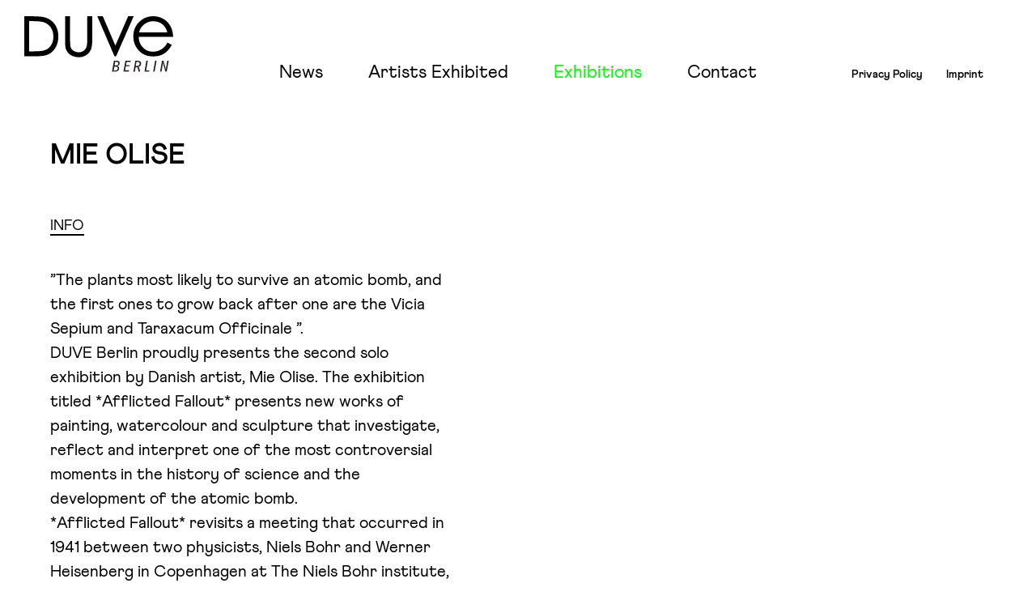

--- FILE ---
content_type: text/html; charset=UTF-8
request_url: http://duvekleemann.com/exhibition/afflicted-fallout
body_size: 97843
content:
<html>
    <head>	    
        <meta charset="UTF-8">
        <!-- <meta name="viewport" content="width=1325, minimum-scale=0.2, maximum-scale=4.5, user-scalable=no"> -->
        <meta name="viewport" content="width=device-width, initial-scale=1">
        <meta property="og:title" content="DUVE Berlin"/>
		<meta property="og:image" content="http://duvekleemann.com/items/frontend/img/logo_fb.jpg"/>
		<meta property="og:type" content="website"/>
		<meta property="og:url" content="http://duvekleemann.com/"/>
		<meta property="og:site_name" content="DUVE Berlin"/>
		<meta property="og:description" content="DUVE Berlin"/>
        
        
        <title>DUVE Berlin</title>
    
        <link rel="shortcut icon" type="image/x-icon" href="http://duvekleemann.com/items/frontend/img/duve_icon.png"> 
        <link rel="stylesheet" type="text/css" href="http://duvekleemann.com/items/general/css/reset.css">
        <link rel="stylesheet" type="text/css" href="http://duvekleemann.com/items/frontend/css/jquery-ui.css">
         <link rel="stylesheet" type="text/css" href="http://duvekleemann.com/items/frontend/css/lightbox.css?ver=6"> 
        <link rel="stylesheet" type="text/css" href="http://duvekleemann.com/items/general/css/fonts.css?ver=3">
        <link rel="stylesheet" type="text/css" href="http://duvekleemann.com/items/general/css/content.css?ver=2">
        <link rel="stylesheet" type="text/css" href="http://duvekleemann.com/items/frontend/css/desktop.css?ver=11">
        

        
        <script type="text/javascript" src="http://duvekleemann.com/items/general/js/jquery-1.11.2.min.js"></script>
        <script type="text/javascript" src="http://duvekleemann.com/items/general/js/jquery-ui.min.js"></script>
        <script type="text/javascript" src="http://duvekleemann.com/items/frontend/js/isotope.pkgd.min.js"></script>
        <script type="text/javascript" src="http://duvekleemann.com/items/frontend/js/cookie.js"></script>
        <script type="text/javascript" src="http://duvekleemann.com/items/frontend/js/responsive.js?ver=2"></script>
        <script type="text/javascript" src="http://duvekleemann.com/items/frontend/js/desktop.js?ver=2"></script>
        
        <script>
            var rootUrl = "http://duvekleemann.com/";
        </script>
       
        <script>
		  (function(i,s,o,g,r,a,m){i['GoogleAnalyticsObject']=r;i[r]=i[r]||function(){
		  (i[r].q=i[r].q||[]).push(arguments)},i[r].l=1*new Date();a=s.createElement(o),
		  m=s.getElementsByTagName(o)[0];a.async=1;a.src=g;m.parentNode.insertBefore(a,m)
		  })(window,document,'script','https://www.google-analytics.com/analytics.js','ga');
		
		  ga('create', 'UA-76834267-13', 'auto');
		  ga('set', 'anonymizeIp', true);
		  ga('send', 'pageview');
		
		</script>
        
	</head>
  
	<body>
	<div id="BGfade"></div>
	<div id="dropmenu_holder" style="height:unset;min-height: unset;padding:10px 0 ;">
		<div style="position:relative;max-width:1325px;margin:0px auto;">
			<div id="exhibitions_submenu">
				<a href="http://duvekleemann.com/exhibitions/past">
					<span class="exhibitions_submenu_item" type="past">
						past
					</span>
				</a>
				<a href="http://duvekleemann.com/exhibitions/current">
					<span class="exhibitions_submenu_item" type="current">
						current
					</span>
				</a>
				<a href="http://duvekleemann.com/exhibitions/future">
					<span class="exhibitions_submenu_item" type="future">
						future
					</span>
				</a>

			</div>



			<!-- <div id="drop_menu_left">
                <div id="artist_list" class="drop_list">
                                        		<a href="http://duvekleemann.com/artist/Adam_Chad_Brody">
                        		<div class="drop_item" type="artist" img="">
                            		Adam Chad Brody</div>
                    		</a>
                                        		<a href="http://duvekleemann.com/artist/Adrian_Buschmann">
                        		<div class="drop_item" type="artist" img="">
                            		Adrian Buschmann</div>
                    		</a>
                                        		<a href="http://duvekleemann.com/artist/Adrian_Piper">
                        		<div class="drop_item" type="artist" img="">
                            		Adrian Piper</div>
                    		</a>
                                        		<a href="http://duvekleemann.com/artist/Adrien_Chevalley">
                        		<div class="drop_item" type="artist" img="">
                            		Adrien Chevalley</div>
                    		</a>
                                        		<a href="http://duvekleemann.com/artist/Aids-3d">
                        		<div class="drop_item" type="artist" img="">
                            		Aids-3d</div>
                    		</a>
                                        		<a href="http://duvekleemann.com/artist/Alex_Hubbard">
                        		<div class="drop_item" type="artist" img="">
                            		Alex Hubbard</div>
                    		</a>
                                        		<a href="http://duvekleemann.com/artist/Ali_Kepenek">
                        		<div class="drop_item" type="artist" img="">
                            		Ali Kepenek</div>
                    		</a>
                                        		<a href="http://duvekleemann.com/artist/Alicia_Echandia">
                        		<div class="drop_item" type="artist" img="">
                            		Alicia Echandia</div>
                    		</a>
                                        		<a href="http://duvekleemann.com/artist/Amy_Yao">
                        		<div class="drop_item" type="artist" img="">
                            		Amy Yao</div>
                    		</a>
                                        		<a href="http://duvekleemann.com/artist/Andrew_Moncrief">
                        		<div class="drop_item" type="artist" img="">
                            		Andrew Moncrief</div>
                    		</a>
                                        		<a href="http://duvekleemann.com/artist/Berliner_Zeitung">
                        		<div class="drop_item" type="artist" img="">
                            		Berliner Zeitung</div>
                    		</a>
                                        		<a href="http://duvekleemann.com/artist/BFFA3AE">
                        		<div class="drop_item" type="artist" img="">
                            		BFFA3AE</div>
                    		</a>
                                        		<a href="http://duvekleemann.com/artist/Bless_Oscar_Magnuson_Mykita">
                        		<div class="drop_item" type="artist" img="">
                            		Bless Oscar Magnuson Mykita</div>
                    		</a>
                                        		<a href="http://duvekleemann.com/artist/Brock_Enright">
                        		<div class="drop_item" type="artist" img="">
                            		Brock Enright</div>
                    		</a>
                                        		<a href="http://duvekleemann.com/artist/The Bruce High Quality Foundation">
                        		<div class="drop_item" type="artist" img="">
                            		The Bruce High Quality Foundation</div>
                    		</a>
                                        		<a href="http://duvekleemann.com/artist/Callum_Eaton">
                        		<div class="drop_item" type="artist" img="">
                            		Callum Eaton</div>
                    		</a>
                                        		<a href="http://duvekleemann.com/artist/Charlotte_Herzig">
                        		<div class="drop_item" type="artist" img="">
                            		Charlotte Herzig</div>
                    		</a>
                                        		<a href="http://duvekleemann.com/artist/Chris_Succo">
                        		<div class="drop_item" type="artist" img="">
                            		Chris Succo</div>
                    		</a>
                                        		<a href="http://duvekleemann.com/artist/Christine_De_La_Garenne">
                        		<div class="drop_item" type="artist" img="">
                            		Christine De La Garenne</div>
                    		</a>
                                        		<a href="http://duvekleemann.com/artist/christoph-matthes">
                        		<div class="drop_item" type="artist" img="1692802901_FvVtjI1KYTh1.jpg">
                            		Christoph Matthes</div>
                    		</a>
                                        		<a href="http://duvekleemann.com/artist/Christopher_Füllemann">
                        		<div class="drop_item" type="artist" img="">
                            		Christopher Füllemann</div>
                    		</a>
                                        		<a href="http://duvekleemann.com/artist/Dan_Shaw-Town">
                        		<div class="drop_item" type="artist" img="">
                            		Dan Shaw-Town</div>
                    		</a>
                                        		<a href="http://duvekleemann.com/artist/Daniel_Keller">
                        		<div class="drop_item" type="artist" img="">
                            		Daniel Keller</div>
                    		</a>
                                        		<a href="http://duvekleemann.com/artist/Danni Pantel">
                        		<div class="drop_item" type="artist" img="">
                            		Danni Pantel</div>
                    		</a>
                                        		<a href="http://duvekleemann.com/artist/Dave_Mcdermott">
                        		<div class="drop_item" type="artist" img="">
                            		Dave Mcdermott</div>
                    		</a>
                                        		<a href="http://duvekleemann.com/artist/David_Adamo">
                        		<div class="drop_item" type="artist" img="">
                            		David Adamo</div>
                    		</a>
                                        		<a href="http://duvekleemann.com/artist/David_Hendren">
                        		<div class="drop_item" type="artist" img="">
                            		David Hendren</div>
                    		</a>
                                        		<a href="http://duvekleemann.com/artist/Davide_Balula">
                        		<div class="drop_item" type="artist" img="">
                            		Davide Balula</div>
                    		</a>
                                        		<a href="http://duvekleemann.com/artist/Debora_Delmar_Corp.">
                        		<div class="drop_item" type="artist" img="">
                            		Debora Delmar Corp.</div>
                    		</a>
                                        		<a href="http://duvekleemann.com/artist/drew-englander-leo-orta">
                        		<div class="drop_item" type="artist" img="">
                            		Drew Englander, Leo Orta</div>
                    		</a>
                                        		<a href="http://duvekleemann.com/artist/Duncan_Malashock">
                        		<div class="drop_item" type="artist" img="">
                            		Duncan Malashock</div>
                    		</a>
                                        		<a href="http://duvekleemann.com/artist/Ed_Broner">
                        		<div class="drop_item" type="artist" img="">
                            		Ed Broner</div>
                    		</a>
                                        		<a href="http://duvekleemann.com/artist/Ed_Fornieles">
                        		<div class="drop_item" type="artist" img="">
                            		Ed Fornieles</div>
                    		</a>
                                        		<a href="http://duvekleemann.com/artist/Emmy Skensved">
                        		<div class="drop_item" type="artist" img="">
                            		Emmy Skensved</div>
                    		</a>
                                        		<a href="http://duvekleemann.com/artist/Evan_Gruzis">
                        		<div class="drop_item" type="artist" img="">
                            		Evan Gruzis</div>
                    		</a>
                                        		<a href="http://duvekleemann.com/artist/fabian-bergmark-näsman">
                        		<div class="drop_item" type="artist" img="">
                            		Fabian Bergmark Näsman</div>
                    		</a>
                                        		<a href="http://duvekleemann.com/artist/Frank Lloyd Wright">
                        		<div class="drop_item" type="artist" img="">
                            		Frank Lloyd Wright</div>
                    		</a>
                                        		<a href="http://duvekleemann.com/artist/Fritz Köthe">
                        		<div class="drop_item" type="artist" img="">
                            		Fritz Köthe</div>
                    		</a>
                                        		<a href="http://duvekleemann.com/artist/Gabriel Lester">
                        		<div class="drop_item" type="artist" img="">
                            		Gabriel Lester</div>
                    		</a>
                                        		<a href="http://duvekleemann.com/artist/Gao Hang">
                        		<div class="drop_item" type="artist" img="">
                            		Gao Hang</div>
                    		</a>
                                        		<a href="http://duvekleemann.com/artist/George Egerton-Warburton">
                        		<div class="drop_item" type="artist" img="">
                            		George Egerton-Warburton</div>
                    		</a>
                                        		<a href="http://duvekleemann.com/artist/Gilles Furtwängler">
                        		<div class="drop_item" type="artist" img="">
                            		Gilles Furtwängler</div>
                    		</a>
                                        		<a href="http://duvekleemann.com/artist/Grit Hachmeister">
                        		<div class="drop_item" type="artist" img="">
                            		Grit Hachmeister</div>
                    		</a>
                                        		<a href="http://duvekleemann.com/artist/Guillaume Pilet">
                        		<div class="drop_item" type="artist" img="">
                            		Guillaume Pilet</div>
                    		</a>
                                        		<a href="http://duvekleemann.com/artist/Haley Mellin">
                        		<div class="drop_item" type="artist" img="">
                            		Haley Mellin</div>
                    		</a>
                                        		<a href="http://duvekleemann.com/artist/Halina Kliem">
                        		<div class="drop_item" type="artist" img="">
                            		Halina Kliem</div>
                    		</a>
                                        		<a href="http://duvekleemann.com/artist/Hans Isaksson">
                        		<div class="drop_item" type="artist" img="">
                            		Hans Isaksson</div>
                    		</a>
                                        		<a href="http://duvekleemann.com/artist/Hayal Pozanti">
                        		<div class="drop_item" type="artist" img="">
                            		Hayal Pozanti</div>
                    		</a>
                                        		<a href="http://duvekleemann.com/artist/Iris_Touliatou">
                        		<div class="drop_item" type="artist" img="">
                            		Iris Touliatou</div>
                    		</a>
                                        		<a href="http://duvekleemann.com/artist/Ivan Comas">
                        		<div class="drop_item" type="artist" img="">
                            		Ivan Comas</div>
                    		</a>
                                        		<a href="http://duvekleemann.com/artist/Jala Wahid">
                        		<div class="drop_item" type="artist" img="">
                            		Jala Wahid</div>
                    		</a>
                                        		<a href="http://duvekleemann.com/artist/James Howard">
                        		<div class="drop_item" type="artist" img="">
                            		James Howard</div>
                    		</a>
                                        		<a href="http://duvekleemann.com/artist/Jan Håfström">
                        		<div class="drop_item" type="artist" img="">
                            		Jan Håfström</div>
                    		</a>
                                        		<a href="http://duvekleemann.com/artist/Jason Simon">
                        		<div class="drop_item" type="artist" img="">
                            		Jason Simon</div>
                    		</a>
                                        		<a href="http://duvekleemann.com/artist/Jean-Luc Godard & Anne-Marie Miéville">
                        		<div class="drop_item" type="artist" img="">
                            		Jean-Luc Godard & Anne-Marie Miéville</div>
                    		</a>
                                        		<a href="http://duvekleemann.com/artist/Jean-Sébastien Grégoire">
                        		<div class="drop_item" type="artist" img="">
                            		Jean-Sébastien Grégoire</div>
                    		</a>
                                        		<a href="http://duvekleemann.com/artist/Jedediah Caesar">
                        		<div class="drop_item" type="artist" img="">
                            		Jedediah Caesar</div>
                    		</a>
                                        		<a href="http://duvekleemann.com/artist/Jen Denike">
                        		<div class="drop_item" type="artist" img="">
                            		Jen Denike</div>
                    		</a>
                                        		<a href="http://duvekleemann.com/artist/Jens Einhorn">
                        		<div class="drop_item" type="artist" img="">
                            		Jens Einhorn</div>
                    		</a>
                                        		<a href="http://duvekleemann.com/artist/Jim Lee">
                        		<div class="drop_item" type="artist" img="">
                            		Jim Lee</div>
                    		</a>
                                        		<a href="http://duvekleemann.com/artist/John M Armleder">
                        		<div class="drop_item" type="artist" img="">
                            		John M Armleder</div>
                    		</a>
                                        		<a href="http://duvekleemann.com/artist/Jota Castro">
                        		<div class="drop_item" type="artist" img="">
                            		Jota Castro</div>
                    		</a>
                                        		<a href="http://duvekleemann.com/artist/Judith Braun">
                        		<div class="drop_item" type="artist" img="">
                            		Judith Braun</div>
                    		</a>
                                        		<a href="http://duvekleemann.com/artist/Julia Colavita">
                        		<div class="drop_item" type="artist" img="">
                            		Julia Colavita</div>
                    		</a>
                                        		<a href="http://duvekleemann.com/artist/Juliana Cerqueira Leite">
                        		<div class="drop_item" type="artist" img="">
                            		Juliana Cerqueira Leite</div>
                    		</a>
                                        		<a href="http://duvekleemann.com/artist/Langundtroia">
                        		<div class="drop_item" type="artist" img="">
                            		Langundtroia</div>
                    		</a>
                                        		<a href="http://duvekleemann.com/artist/Leonhard Hurzlmeier">
                        		<div class="drop_item" type="artist" img="">
                            		Leonhard Hurzlmeier</div>
                    		</a>
                                        		<a href="http://duvekleemann.com/artist/Louisa Gagliardi">
                        		<div class="drop_item" type="artist" img="">
                            		Louisa Gagliardi</div>
                    		</a>
                                        		<a href="http://duvekleemann.com/artist/Lucas Jardin">
                        		<div class="drop_item" type="artist" img="">
                            		Lucas Jardin</div>
                    		</a>
                                        		<a href="http://duvekleemann.com/artist/Lucie Fontaine">
                        		<div class="drop_item" type="artist" img="">
                            		Lucie Fontaine</div>
                    		</a>
                                        		<a href="http://duvekleemann.com/artist/Luke Barber-Smith">
                        		<div class="drop_item" type="artist" img="">
                            		Luke Barber-Smith</div>
                    		</a>
                                        		<a href="http://duvekleemann.com/artist/Lula_Broglio">
                        		<div class="drop_item" type="artist" img="">
                            		Lula Broglio</div>
                    		</a>
                                        		<a href="http://duvekleemann.com/artist/Manor Grunewald">
                        		<div class="drop_item" type="artist" img="">
                            		Manor Grunewald</div>
                    		</a>
                                        		<a href="http://duvekleemann.com/artist/Marc Bijl">
                        		<div class="drop_item" type="artist" img="">
                            		Marc Bijl</div>
                    		</a>
                                        		<a href="http://duvekleemann.com/artist/Marcus Knupp">
                        		<div class="drop_item" type="artist" img="">
                            		Marcus Knupp</div>
                    		</a>
                                        		<a href="http://duvekleemann.com/artist/Margo Trushina">
                        		<div class="drop_item" type="artist" img="">
                            		Margo Trushina</div>
                    		</a>
                                        		<a href="http://duvekleemann.com/artist/Marguerite Humeau">
                        		<div class="drop_item" type="artist" img="">
                            		Marguerite Humeau</div>
                    		</a>
                                        		<a href="http://duvekleemann.com/artist/Marianne Vlaschits">
                        		<div class="drop_item" type="artist" img="">
                            		Marianne Vlaschits</div>
                    		</a>
                                        		<a href="http://duvekleemann.com/artist/Mark Titchner">
                        		<div class="drop_item" type="artist" img="">
                            		Mark Titchner</div>
                    		</a>
                                        		<a href="http://duvekleemann.com/artist/Markus Amm">
                        		<div class="drop_item" type="artist" img="">
                            		Markus Amm</div>
                    		</a>
                                        		<a href="http://duvekleemann.com/artist/Marlene Stark">
                        		<div class="drop_item" type="artist" img="">
                            		Marlene Stark</div>
                    		</a>
                                        		<a href="http://duvekleemann.com/artist/MARTA VOVK">
                        		<div class="drop_item" type="artist" img="">
                            		Marta Vovk</div>
                    		</a>
                                        		<a href="http://duvekleemann.com/artist/MARTIN LUKÁC">
                        		<div class="drop_item" type="artist" img="">
                            		Martin Lukáč</div>
                    		</a>
                                        		<a href="http://duvekleemann.com/artist/Matt Connors">
                        		<div class="drop_item" type="artist" img="">
                            		Matt Connors</div>
                    		</a>
                                        		<a href="http://duvekleemann.com/artist/Matthew Stone">
                        		<div class="drop_item" type="artist" img="">
                            		Matthew Stone</div>
                    		</a>
                                        		<a href="http://duvekleemann.com/artist/Maximiliam Arnold">
                        		<div class="drop_item" type="artist" img="">
                            		Maximiliam Arnold</div>
                    		</a>
                                        		<a href="http://duvekleemann.com/artist/Mie Olise">
                        		<div class="drop_item" type="artist" img="">
                            		Mie Olise</div>
                    		</a>
                                        		<a href="http://duvekleemann.com/artist/mona-broschár">
                        		<div class="drop_item" type="artist" img="">
                            		Mona Broschár</div>
                    		</a>
                                        		<a href="http://duvekleemann.com/artist/Nathaniel Rackowe">
                        		<div class="drop_item" type="artist" img="">
                            		Nathaniel Rackowe</div>
                    		</a>
                                        		<a href="http://duvekleemann.com/artist/Nazafarin Lotfi">
                        		<div class="drop_item" type="artist" img="">
                            		Nazafarin Lotfi</div>
                    		</a>
                                        		<a href="http://duvekleemann.com/artist/Neil Beloufa">
                        		<div class="drop_item" type="artist" img="">
                            		Neil Beloufa</div>
                    		</a>
                                        		<a href="http://duvekleemann.com/artist/Nick Oberthaler">
                        		<div class="drop_item" type="artist" img="">
                            		Nick Oberthaler</div>
                    		</a>
                                        		<a href="http://duvekleemann.com/artist/Nicolás Guagnini">
                        		<div class="drop_item" type="artist" img="">
                            		Nicolás Guagnini</div>
                    		</a>
                                        		<a href="http://duvekleemann.com/artist/Niels Sievers">
                        		<div class="drop_item" type="artist" img="">
                            		Niels Sievers</div>
                    		</a>
                                        		<a href="http://duvekleemann.com/artist/OLI EPP">
                        		<div class="drop_item" type="artist" img="">
                            		Oli Epp</div>
                    		</a>
                                        		<a href="http://duvekleemann.com/artist/Otto Piene">
                        		<div class="drop_item" type="artist" img="">
                            		Otto Piene</div>
                    		</a>
                                        		<a href="http://duvekleemann.com/artist/Pascal-Moehlmann">
                        		<div class="drop_item" type="artist" img="">
                            		Pascal Moehlmann</div>
                    		</a>
                                        		<a href="http://duvekleemann.com/artist/Paul Cowan">
                        		<div class="drop_item" type="artist" img="">
                            		Paul Cowan</div>
                    		</a>
                                        		<a href="http://duvekleemann.com/artist/Pauline Beaudemont">
                        		<div class="drop_item" type="artist" img="">
                            		Pauline Beaudemont</div>
                    		</a>
                                        		<a href="http://duvekleemann.com/artist/Pauline Boudry & Renate Lorenz">
                        		<div class="drop_item" type="artist" img="">
                            		Pauline Boudry & Renate Lorenz</div>
                    		</a>
                                        		<a href="http://duvekleemann.com/artist/Petros Moris">
                        		<div class="drop_item" type="artist" img="">
                            		Petros Moris</div>
                    		</a>
                                        		<a href="http://duvekleemann.com/artist/Piotr Łakomy">
                        		<div class="drop_item" type="artist" img="">
                            		Piotr Łakomy</div>
                    		</a>
                                        		<a href="http://duvekleemann.com/artist/Rainer Ganahl">
                        		<div class="drop_item" type="artist" img="">
                            		Rainer Ganahl</div>
                    		</a>
                                        		<a href="http://duvekleemann.com/artist/Ramaya Tegegne">
                        		<div class="drop_item" type="artist" img="">
                            		Ramaya Tegegne</div>
                    		</a>
                                        		<a href="http://duvekleemann.com/artist/Richard Frater">
                        		<div class="drop_item" type="artist" img="">
                            		Richard Frater</div>
                    		</a>
                                        		<a href="http://duvekleemann.com/artist/Rindon Johnson">
                        		<div class="drop_item" type="artist" img="">
                            		Rindon Johnson</div>
                    		</a>
                                        		<a href="http://duvekleemann.com/artist/Robert Powell">
                        		<div class="drop_item" type="artist" img="">
                            		Robert Powell</div>
                    		</a>
                                        		<a href="http://duvekleemann.com/artist/Roman Liška">
                        		<div class="drop_item" type="artist" img="">
                            		Roman Liška</div>
                    		</a>
                                        		<a href="http://duvekleemann.com/artist/ROXANNE JACKSON">
                        		<div class="drop_item" type="artist" img="">
                            		Roxanne Jackson</div>
                    		</a>
                                        		<a href="http://duvekleemann.com/artist/Sarah Oppenheimer">
                        		<div class="drop_item" type="artist" img="">
                            		Sarah Oppenheimer</div>
                    		</a>
                                        		<a href="http://duvekleemann.com/artist/Sebastian_Hosu">
                        		<div class="drop_item" type="artist" img="">
                            		Sebastian Hosu</div>
                    		</a>
                                        		<a href="http://duvekleemann.com/artist/Sebastian Black">
                        		<div class="drop_item" type="artist" img="">
                            		Sebastian Black</div>
                    		</a>
                                        		<a href="http://duvekleemann.com/artist/Sebastian Lloyd Rees">
                        		<div class="drop_item" type="artist" img="">
                            		Sebastian Lloyd Rees</div>
                    		</a>
                                        		<a href="http://duvekleemann.com/artist/Selina Grüter & Michèle Graf">
                        		<div class="drop_item" type="artist" img="">
                            		Selina Grüter & Michèle Graf</div>
                    		</a>
                                        		<a href="http://duvekleemann.com/artist/Shade Therét">
                        		<div class="drop_item" type="artist" img="">
                            		Shade Therét</div>
                    		</a>
                                        		<a href="http://duvekleemann.com/artist/Shana Moulton">
                        		<div class="drop_item" type="artist" img="">
                            		Shana Moulton</div>
                    		</a>
                                        		<a href="http://duvekleemann.com/artist/Shezad Dawood">
                        		<div class="drop_item" type="artist" img="">
                            		Shezad Dawood</div>
                    		</a>
                                        		<a href="http://duvekleemann.com/artist/Sister Corita Kent">
                        		<div class="drop_item" type="artist" img="">
                            		Sister Corita Kent</div>
                    		</a>
                                        		<a href="http://duvekleemann.com/artist/Skye Hunter Chamberlain">
                        		<div class="drop_item" type="artist" img="">
                            		Skye Hunter Chamberlain</div>
                    		</a>
                                        		<a href="http://duvekleemann.com/artist/Torben Ribe">
                        		<div class="drop_item" type="artist" img="">
                            		Torben Ribe</div>
                    		</a>
                                        		<a href="http://duvekleemann.com/artist/Ulrich Erben">
                        		<div class="drop_item" type="artist" img="">
                            		Ulrich Erben</div>
                    		</a>
                                        		<a href="http://duvekleemann.com/artist/Vera Kox">
                        		<div class="drop_item" type="artist" img="">
                            		Vera Kox</div>
                    		</a>
                                        		<a href="http://duvekleemann.com/artist/Wyatt Kahn">
                        		<div class="drop_item" type="artist" img="">
                            		Wyatt Kahn</div>
                    		</a>
                                        		<a href="http://duvekleemann.com/artist/Ylva Ogland">
                        		<div class="drop_item" type="artist" img="">
                            		Ylva Ogland</div>
                    		</a>
                                    </div>
                <div id="exhibition_list" class="drop_list">
                                        		<a href="http://duvekleemann.com/exhibitions/2023">
                        		<div class="drop_item" type="exhibition" img="1691578049_DAjXvHfB4vei.jpg">
                            		2023</div>
                    		</a>
                                        		<a href="http://duvekleemann.com/exhibitions/2022">
                        		<div class="drop_item" type="exhibition" img="1646845654_Fr911aKzAFG.jpg">
                            		2022</div>
                    		</a>
                                        		<a href="http://duvekleemann.com/exhibitions/2021">
                        		<div class="drop_item" type="exhibition" img="1615574189_ZymfjTqBWIBK.jpeg">
                            		2021</div>
                    		</a>
                                        		<a href="http://duvekleemann.com/exhibitions/2020">
                        		<div class="drop_item" type="exhibition" img="1590072650_b8qomjIBkIU.jpg">
                            		2020</div>
                    		</a>
                                        		<a href="http://duvekleemann.com/exhibitions/2019">
                        		<div class="drop_item" type="exhibition" img="1555582307_tTpne7UIse.jpg">
                            		2019</div>
                    		</a>
                                        		<a href="http://duvekleemann.com/exhibitions/2017">
                        		<div class="drop_item" type="exhibition" img="1505563251_0swZC0HQxDGF.jpg">
                            		2017</div>
                    		</a>
                                        		<a href="http://duvekleemann.com/exhibitions/2016">
                        		<div class="drop_item" type="exhibition" img="1500031597_m5mDLJpPNoSp.jpg">
                            		2016</div>
                    		</a>
                                        		<a href="http://duvekleemann.com/exhibitions/2015">
                        		<div class="drop_item" type="exhibition" img="1494066821_7133cp2fL03.jpg">
                            		2015</div>
                    		</a>
                                        		<a href="http://duvekleemann.com/exhibitions/2014">
                        		<div class="drop_item" type="exhibition" img="1500034164_wr57ITxKfE.jpg">
                            		2014</div>
                    		</a>
                                        		<a href="http://duvekleemann.com/exhibitions/2013">
                        		<div class="drop_item" type="exhibition" img="1500036504_gCAGgvUY6c.jpg">
                            		2013</div>
                    		</a>
                                        		<a href="http://duvekleemann.com/exhibitions/2012">
                        		<div class="drop_item" type="exhibition" img="1500031812_tTtLeLZov5oT.png">
                            		2012</div>
                    		</a>
                                        		<a href="http://duvekleemann.com/exhibitions/2011">
                        		<div class="drop_item" type="exhibition" img="">
                            		2011</div>
                    		</a>
                                        		<a href="http://duvekleemann.com/exhibitions/2010">
                        		<div class="drop_item" type="exhibition" img="">
                            		2010</div>
                    		</a>
                                        		<a href="http://duvekleemann.com/exhibitions/2009">
                        		<div class="drop_item" type="exhibition" img="1500036814_9Ygt5IbCsjx.jpg">
                            		2009</div>
                    		</a>
                                        		<a href="http://duvekleemann.com/exhibitions/2008">
                        		<div class="drop_item" type="exhibition" img="1500035977_Wm9BEUkQFfgA.jpg">
                            		2008</div>
                    		</a>
                                    </div>
                <!--  	<div id="fair_list" class="drop_list">
			  									<a href="http://duvekleemann.com/fairs/2023">
									<div class="drop_item" type="fair" img="">2023</div>
								</a>
		  										<a href="http://duvekleemann.com/fairs/2022">
									<div class="drop_item" type="fair" img="">2022</div>
								</a>
		  										<a href="http://duvekleemann.com/fairs/2021">
									<div class="drop_item" type="fair" img="">2021</div>
								</a>
		  										<a href="http://duvekleemann.com/fairs/2020">
									<div class="drop_item" type="fair" img="">2020</div>
								</a>
		  										<a href="http://duvekleemann.com/fairs/2019">
									<div class="drop_item" type="fair" img="">2019</div>
								</a>
		  										<a href="http://duvekleemann.com/fairs/2017">
									<div class="drop_item" type="fair" img="1500038029_i3QtdbHovBfX.jpg">2017</div>
								</a>
		  										<a href="http://duvekleemann.com/fairs/2016">
									<div class="drop_item" type="fair" img="1500038287_wQhdjFvNk3E.jpg">2016</div>
								</a>
		  										<a href="http://duvekleemann.com/fairs/2015">
									<div class="drop_item" type="fair" img="1500038141_aKHEHUZHFgD2.jpg">2015</div>
								</a>
		  										<a href="http://duvekleemann.com/fairs/2014">
									<div class="drop_item" type="fair" img="1506506854_RrYsS9FS4JC.jpg">2014</div>
								</a>
		  										<a href="http://duvekleemann.com/fairs/2013">
									<div class="drop_item" type="fair" img="1500038091_ZysvMkRNkUJo.jpg">2013</div>
								</a>
		  										<a href="http://duvekleemann.com/fairs/2012">
									<div class="drop_item" type="fair" img="1506506574_Vwtss85F0F3n.jpg">2012</div>
								</a>
		  										<a href="http://duvekleemann.com/fairs/2011">
									<div class="drop_item" type="fair" img="1506506178_ZSTWTwkPS3KR.jpg">2011</div>
								</a>
		  										<a href="http://duvekleemann.com/fairs/2010">
									<div class="drop_item" type="fair" img="1506506078_nxldQh26NOzy.jpg">2010</div>
								</a>
		  										<a href="http://duvekleemann.com/fairs/2009">
									<div class="drop_item" type="fair" img="1506506023_g7YcsW3eOwNC.png">2009</div>
								</a>
		  										<a href="http://duvekleemann.com/fairs/2008">
									<div class="drop_item" type="fair" img="1506505774_ur3GluRlDfXt.png">2008</div>
								</a>
		  				  	</div>- ->
            </div>
            <div id="drop_menu_right" class=""></div> -->

		</div>
	</div>
	<div id="container">
		<div id="dropmenu_holder">
			<!-- <div id="drop_menu_left">
                <div id="artist_list" class="drop_list">
                                        				<a target="_blank" href="http://duveberlin.com/exhibition/the-new-liquid-model">
                        				<div class="drop_item" type="artist" img="">
                            				Adam Chad Brody</div>
                    				</a>

                    		                                        				<a target="_blank" href="http://duveberlin.com/exhibition/mirrors">
                        				<div class="drop_item" type="artist" img="">
                            				Adrian Buschmann</div>
                    				</a>

                    		                                        				<a target="_blank" href="http://duveberlin.com/exhibition/mirrors">
                        				<div class="drop_item" type="artist" img="">
                            				Adrian Piper</div>
                    				</a>

                    		                                        				<a target="_blank" href="http://duveberlin.com/exhibition/mirrors">
                        				<div class="drop_item" type="artist" img="">
                            				Adrien Chevalley</div>
                    				</a>

                    		                                        				<a target="_blank" href="http://www.duveberlin.com/exhibition/logos-lovos">
                        				<div class="drop_item" type="artist" img="">
                            				Aids-3d</div>
                    				</a>

                    		                                        				<a target="_blank" href="http://www.duveberlin.com/exhibition/coming-in-from-the-cold">
                        				<div class="drop_item" type="artist" img="">
                            				Alex Hubbard</div>
                    				</a>

                    		                                        				<a target="_blank" href="http://www.duveberlin.com/exhibition/from-beyond-and-back">
                        				<div class="drop_item" type="artist" img="">
                            				Ali Kepenek</div>
                    				</a>

                    		                                        				<a target="_blank" href="http://duveberlin.com/exhibition/Alicia_Echandia">
                        				<div class="drop_item" type="artist" img="">
                            				Alicia Echandia</div>
                    				</a>

                    		                                        				<a target="_blank" href="http://www.duveberlin.com/exhibition/Right-On">
                        				<div class="drop_item" type="artist" img="">
                            				Amy Yao</div>
                    				</a>

                    		                                        				<a target="_blank" href="http://duveberlin.com/exhibition/Andrew_Moncrief">
                        				<div class="drop_item" type="artist" img="">
                            				Andrew Moncrief</div>
                    				</a>

                    		                                        				<a target="_blank" href="https://duveberlin.com/exhibition/berliner_zeitung">
                        				<div class="drop_item" type="artist" img="">
                            				Berliner Zeitung</div>
                    				</a>

                    		                                        				<a target="_blank" href="http://www.duveberlin.com/exhibition/Right-On">
                        				<div class="drop_item" type="artist" img="">
                            				BFFA3AE</div>
                    				</a>

                    		                                        				<a target="_blank" href="http://www.duveberlin.com/exhibition/Der-Augenoptiker">
                        				<div class="drop_item" type="artist" img="">
                            				Bless Oscar Magnuson Mykita</div>
                    				</a>

                    		                                        				<a target="_blank" href="http://www.duveberlin.com/exhibition/Right-On">
                        				<div class="drop_item" type="artist" img="">
                            				Brock Enright</div>
                    				</a>

                    		                                        				<a target="_blank" href="http://www.duveberlin.com/exhibition/burn-baby-burn">
                        				<div class="drop_item" type="artist" img="">
                            				The Bruce High Quality Foundation</div>
                    				</a>

                    		                                        				<a target="_blank" href="http://duveberlin.com/exhibition/Callum_Eaton">
                        				<div class="drop_item" type="artist" img="">
                            				Callum Eaton</div>
                    				</a>

                    		                                        				<a target="_blank" href="http://www.duveberlin.com/exhibition/mirrors">
                        				<div class="drop_item" type="artist" img="">
                            				Charlotte Herzig</div>
                    				</a>

                    		                                        				<a target="_blank" href="http://www.duveberlin.com/exhibition/CHRIS-SUCCO">
                        				<div class="drop_item" type="artist" img="">
                            				Chris Succo</div>
                    				</a>

                    		                                        				<a target="_blank" href="http://www.duveberlin.com/exhibition/CHRISTINE-DE-LA-GARENNE">
                        				<div class="drop_item" type="artist" img="">
                            				Christine De La Garenne</div>
                    				</a>

                    		                                        				<a target="_blank" href="http://duveberlin.com/exhibition/immer-wieder-das-privatleben">
                        				<div class="drop_item" type="artist" img="1692802901_FvVtjI1KYTh1.jpg">
                            				Christoph Matthes</div>
                    				</a>

                    		                                        				<a target="_blank" href="http://www.duveberlin.com/exhibition/hurzlmeier-fullemann">
                        				<div class="drop_item" type="artist" img="">
                            				Christopher Füllemann</div>
                    				</a>

                    		                                        				<a target="_blank" href="http://www.duveberlin.com/exhibition/European-American-Friendship-Part-I-of-a-II-Part-Project">
                        				<div class="drop_item" type="artist" img="">
                            				Dan Shaw-Town</div>
                    				</a>

                    		                                        				<a target="_blank" href="http://www.duveberlin.com/exhibition/burn-baby-burn">
                        				<div class="drop_item" type="artist" img="">
                            				Daniel Keller</div>
                    				</a>

                    		                                        				<a target="_blank" href="http://duveberlin.com/exhibition/hysteria">
                        				<div class="drop_item" type="artist" img="">
                            				Danni Pantel</div>
                    				</a>

                    		                                        				<a target="_blank" href="http://www.duveberlin.com/exhibition/Tot">
                        				<div class="drop_item" type="artist" img="">
                            				Dave Mcdermott</div>
                    				</a>

                    		                                        				<a target="_blank" href="http://www.duveberlin.com/exhibition/Der-Augenoptiker">
                        				<div class="drop_item" type="artist" img="">
                            				David Adamo</div>
                    				</a>

                    		                                        				<a target="_blank" href="http://www.duveberlin.com/exhibition/coming-in-from-the-cold">
                        				<div class="drop_item" type="artist" img="">
                            				David Hendren</div>
                    				</a>

                    		                                        				<a target="_blank" href="http://www.duveberlin.com/exhibition/European-American-Friendship-Part-I-of-a-II-Part-Project">
                        				<div class="drop_item" type="artist" img="">
                            				Davide Balula</div>
                    				</a>

                    		                                        				<a target="_blank" href="http://www.duveberlin.com/exhibition/headquarters">
                        				<div class="drop_item" type="artist" img="">
                            				Debora Delmar Corp.</div>
                    				</a>

                    		                                        				<a target="_blank" href="http://duveberlin.com/exhibition/phase">
                        				<div class="drop_item" type="artist" img="">
                            				Drew Englander, Leo Orta</div>
                    				</a>

                    		                                        				<a target="_blank" href="http://www.duveberlin.com/exhibition/logos-lovos">
                        				<div class="drop_item" type="artist" img="">
                            				Duncan Malashock</div>
                    				</a>

                    		                                        				<a target="_blank" href="http://duveberlin.com/exhibition/no-fear">
                        				<div class="drop_item" type="artist" img="">
                            				Ed Broner</div>
                    				</a>

                    		                                        				<a target="_blank" href="http://www.duveberlin.com/exhibition/Not-Safe-For-Work">
                        				<div class="drop_item" type="artist" img="">
                            				Ed Fornieles</div>
                    				</a>

                    		                                        				<a target="_blank" href="http://www.duveberlin.com/exhibition/Right-On">
                        				<div class="drop_item" type="artist" img="">
                            				Emmy Skensved</div>
                    				</a>

                    		                                        				<a target="_blank" href="http://www.duveberlin.com/exhibition/quasai">
                        				<div class="drop_item" type="artist" img="">
                            				Evan Gruzis</div>
                    				</a>

                    		                                        				<a target="_blank" href="http://duveberlin.com/exhibition/amorphous">
                        				<div class="drop_item" type="artist" img="">
                            				Fabian Bergmark Näsman</div>
                    				</a>

                    		                                        				<a target="_blank" href="http://www.duveberlin.com/exhibition/mirrors">
                        				<div class="drop_item" type="artist" img="">
                            				Frank Lloyd Wright</div>
                    				</a>

                    		                                        				<a target="_blank" href="http://www.duveberlin.com/exhibition/burn-baby-burn">
                        				<div class="drop_item" type="artist" img="">
                            				Fritz Köthe</div>
                    				</a>

                    		                                        				<a target="_blank" href="http://www.duveberlin.com/exhibition/A-Man-of-Action-and-A-Man-of-Action-Returns">
                        				<div class="drop_item" type="artist" img="">
                            				Gabriel Lester</div>
                    				</a>

                    		                                        				<a target="_blank" href="http://duveberlin.com/exhibition/first-contact">
                        				<div class="drop_item" type="artist" img="">
                            				Gao Hang</div>
                    				</a>

                    		                                        				<a target="_blank" href="http://www.duveberlin.com/exhibition/mirrors">
                        				<div class="drop_item" type="artist" img="">
                            				George Egerton-Warburton</div>
                    				</a>

                    		                                        				<a target="_blank" href="http://www.duveberlin.com/exhibition/mirrors">
                        				<div class="drop_item" type="artist" img="">
                            				Gilles Furtwängler</div>
                    				</a>

                    		                                        				<a target="_blank" href="http://www.duveberlin.com/exhibition/Vom-Himmel-Gefallen">
                        				<div class="drop_item" type="artist" img="">
                            				Grit Hachmeister</div>
                    				</a>

                    		                                        				<a target="_blank" href="http://www.duveberlin.com/exhibition/mirrors">
                        				<div class="drop_item" type="artist" img="">
                            				Guillaume Pilet</div>
                    				</a>

                    		                                        				<a target="_blank" href="http://www.duveberlin.com/exhibition/Right-On">
                        				<div class="drop_item" type="artist" img="">
                            				Haley Mellin</div>
                    				</a>

                    		                                        				<a target="_blank" href="http://www.duveberlin.com/exhibition/Right-On">
                        				<div class="drop_item" type="artist" img="">
                            				Halina Kliem</div>
                    				</a>

                    		                                        				<a target="_blank" href="http://www.duveberlin.com/exhibition/Der-Augenoptiker">
                        				<div class="drop_item" type="artist" img="">
                            				Hans Isaksson</div>
                    				</a>

                    		                                        				<a target="_blank" href="http://www.duveberlin.com/exhibition/Passwords">
                        				<div class="drop_item" type="artist" img="">
                            				Hayal Pozanti</div>
                    				</a>

                    		                                        				<a target="_blank" href="http://www.duveberlin.com/exhibition/On-the-Breaking-Act-of-Seeing-Through-and-Through-the-Other-Side-of-Grounds-and-Things">
                        				<div class="drop_item" type="artist" img="">
                            				Iris Touliatou</div>
                    				</a>

                    		                                        				<a target="_blank" href="http://www.duveberlin.com/exhibition/days-go-by">
                        				<div class="drop_item" type="artist" img="">
                            				Ivan Comas</div>
                    				</a>

                    		                                        				<a target="_blank" href="http://www.duveberlin.com/exhibition/the-new-liquid-model">
                        				<div class="drop_item" type="artist" img="">
                            				Jala Wahid</div>
                    				</a>

                    		                                        				<a target="_blank" href="http://www.duveberlin.com/exhibition/new-age-of-aquarius">
                        				<div class="drop_item" type="artist" img="">
                            				James Howard</div>
                    				</a>

                    		                                        				<a target="_blank" href="http://www.duveberlin.com/exhibition/Der-Augenoptiker">
                        				<div class="drop_item" type="artist" img="">
                            				Jan Håfström</div>
                    				</a>

                    		                                        				<a target="_blank" href="http://www.duveberlin.com/exhibition/mirrors">
                        				<div class="drop_item" type="artist" img="">
                            				Jason Simon</div>
                    				</a>

                    		                                        				<a target="_blank" href="http://www.duveberlin.com/exhibition/mirrors">
                        				<div class="drop_item" type="artist" img="">
                            				Jean-Luc Godard & Anne-Marie Miéville</div>
                    				</a>

                    		                                        				<a target="_blank" href="http://www.duveberlin.com/exhibition/larsen">
                        				<div class="drop_item" type="artist" img="">
                            				Jean-Sébastien Grégoire</div>
                    				</a>

                    		                                        				<a target="_blank" href="http://www.duveberlin.com/exhibition/coming-in-from-the-cold">
                        				<div class="drop_item" type="artist" img="">
                            				Jedediah Caesar</div>
                    				</a>

                    		                                        				<a target="_blank" href="http://www.duveberlin.com/exhibition/the-scrying-trilogy">
                        				<div class="drop_item" type="artist" img="">
                            				Jen Denike</div>
                    				</a>

                    		                                        				<a target="_blank" href="http://www.duveberlin.com/exhibition/tracing-remains">
                        				<div class="drop_item" type="artist" img="">
                            				Jens Einhorn</div>
                    				</a>

                    		                                        				<a target="_blank" href="http://www.duveberlin.com/exhibition/European-American-Friendship-Part-I-of-a-II-Part-Project">
                        				<div class="drop_item" type="artist" img="">
                            				Jim Lee</div>
                    				</a>

                    		                                        				<a target="_blank" href="http://www.duveberlin.com/exhibition/mirrors">
                        				<div class="drop_item" type="artist" img="">
                            				John M Armleder</div>
                    				</a>

                    		                                        				<a target="_blank" href="http://www.duveberlin.com/exhibition/Der-Augenoptiker">
                        				<div class="drop_item" type="artist" img="">
                            				Jota Castro</div>
                    				</a>

                    		                                        				<a target="_blank" href="http://www.duveberlin.com/exhibition/Der-Augenoptiker">
                        				<div class="drop_item" type="artist" img="">
                            				Judith Braun</div>
                    				</a>

                    		                                        				<a target="_blank" href="http://www.duveberlin.com/exhibition/the-new-liquid-model">
                        				<div class="drop_item" type="artist" img="">
                            				Julia Colavita</div>
                    				</a>

                    		                                        				<a target="_blank" href="http://www.duveberlin.com/exhibition/new-age-of-aquarius">
                        				<div class="drop_item" type="artist" img="">
                            				Juliana Cerqueira Leite</div>
                    				</a>

                    		                                        				<a target="_blank" href="http://www.duveberlin.com/exhibition/burn-baby-burn">
                        				<div class="drop_item" type="artist" img="">
                            				Langundtroia</div>
                    				</a>

                    		                                        				<a target="_blank" href="http://www.duveberlin.com/exhibition/hurzlmeier-fullemann">
                        				<div class="drop_item" type="artist" img="">
                            				Leonhard Hurzlmeier</div>
                    				</a>

                    		                                        				<a target="_blank" href="http://www.duveberlin.com/exhibition/mirrors">
                        				<div class="drop_item" type="artist" img="">
                            				Louisa Gagliardi</div>
                    				</a>

                    		                                        				<a target="_blank" href="http://www.duveberlin.com/exhibition/larsen">
                        				<div class="drop_item" type="artist" img="">
                            				Lucas Jardin</div>
                    				</a>

                    		                                        				<a target="_blank" href="http://www.duveberlin.com/exhibition/Der-Augenoptiker">
                        				<div class="drop_item" type="artist" img="">
                            				Lucie Fontaine</div>
                    				</a>

                    		                                        				<a target="_blank" href="http://www.duveberlin.com/exhibition/European-American-Friendship-Part-I-of-a-II-Part-Project">
                        				<div class="drop_item" type="artist" img="">
                            				Luke Barber-Smith</div>
                    				</a>

                    		                                        				<a target="_blank" href="http://duveberlin.com/exhibition/Lula_Broglio">
                        				<div class="drop_item" type="artist" img="">
                            				Lula Broglio</div>
                    				</a>

                    		                                        				<a target="_blank" href="http://duveberlin.com/exhibition/Basic-Precautions-Should-Always-Be-Observed">
                        				<div class="drop_item" type="artist" img="">
                            				Manor Grunewald</div>
                    				</a>

                    		                                        				<a target="_blank" href="http://www.duveberlin.com/exhibition/burn-baby-burn">
                        				<div class="drop_item" type="artist" img="">
                            				Marc Bijl</div>
                    				</a>

                    		                                        				<a target="_blank" href="http://www.duveberlin.com/exhibition/Hot-Pink-Lemonade">
                        				<div class="drop_item" type="artist" img="">
                            				Marcus Knupp</div>
                    				</a>

                    		                                        				<a target="_blank" href="http://www.duveberlin.com/exhibition/new-age-of-aquarius">
                        				<div class="drop_item" type="artist" img="">
                            				Margo Trushina</div>
                    				</a>

                    		                                        				<a target="_blank" href="http://www.duveberlin.com/exhibition/echoes">
                        				<div class="drop_item" type="artist" img="">
                            				Marguerite Humeau</div>
                    				</a>

                    		                                        				<a target="_blank" href="http://www.duveberlin.com/exhibition/a-disturbance-travelling-through-a-medium">
                        				<div class="drop_item" type="artist" img="">
                            				Marianne Vlaschits</div>
                    				</a>

                    		                                        				<a target="_blank" href="http://www.duveberlin.com/exhibition/new-age-of-aquarius">
                        				<div class="drop_item" type="artist" img="">
                            				Mark Titchner</div>
                    				</a>

                    		                                        				<a target="_blank" href="http://www.duveberlin.com/exhibition/Very-New-Works">
                        				<div class="drop_item" type="artist" img="">
                            				Markus Amm</div>
                    				</a>

                    		                                        				<a target="_blank" href="http://www.duveberlin.com/exhibition/mirrors">
                        				<div class="drop_item" type="artist" img="">
                            				Marlene Stark</div>
                    				</a>

                    		                                        				<a target="_blank" href="http://duveberlin.com/exhibition/nasdaq">
                        				<div class="drop_item" type="artist" img="">
                            				Marta Vovk</div>
                    				</a>

                    		                                        				<a target="_blank" href="http://duveberlin.com/exhibition/Id_rather_be_with_you">
                        				<div class="drop_item" type="artist" img="">
                            				Martin Lukáč</div>
                    				</a>

                    		                                        				<a target="_blank" href="http://www.duveberlin.com/exhibition/coming-in-from-the-cold">
                        				<div class="drop_item" type="artist" img="">
                            				Matt Connors</div>
                    				</a>

                    		                                        				<a target="_blank" href="http://www.duveberlin.com/exhibition/new-age-of-aquarius">
                        				<div class="drop_item" type="artist" img="">
                            				Matthew Stone</div>
                    				</a>

                    		                                        				<a target="_blank" href="http://www.duveberlin.com/exhibition/a-deep-scrub">
                        				<div class="drop_item" type="artist" img="">
                            				Maximiliam Arnold</div>
                    				</a>

                    		                                        				<a target="_blank" href="http://www.duveberlin.com/exhibition/The-Dreadful-Sound-When-The-Fish-Went-Fishing">
                        				<div class="drop_item" type="artist" img="">
                            				Mie Olise</div>
                    				</a>

                    		                                        				<a target="_blank" href="http://duveberlin.com/exhibition/Minor-Threats">
                        				<div class="drop_item" type="artist" img="">
                            				Mona Broschár</div>
                    				</a>

                    		                                        				<a target="_blank" href="http://www.duveberlin.com/exhibition/superposition">
                        				<div class="drop_item" type="artist" img="">
                            				Nathaniel Rackowe</div>
                    				</a>

                    		                                        				<a target="_blank" href="http://www.duveberlin.com/exhibition/Not-Safe-For-Work">
                        				<div class="drop_item" type="artist" img="">
                            				Nazafarin Lotfi</div>
                    				</a>

                    		                                        				<a target="_blank" href="http://duveberlin.com/exhibition/mirrors">
                        				<div class="drop_item" type="artist" img="">
                            				Neil Beloufa</div>
                    				</a>

                    		                                        				<a target="_blank" href="http://www.duveberlin.com/exhibition/burn-baby-burn">
                        				<div class="drop_item" type="artist" img="">
                            				Nick Oberthaler</div>
                    				</a>

                    		                                        				<a target="_blank" href="http://www.duveberlin.com/exhibition/Der-Augenoptiker">
                        				<div class="drop_item" type="artist" img="">
                            				Nicolás Guagnini</div>
                    				</a>

                    		                                        				<a target="_blank" href="http://www.duveberlin.com/exhibition/boys-dont-cry">
                        				<div class="drop_item" type="artist" img="">
                            				Niels Sievers</div>
                    				</a>

                    		                                        				<a target="_blank" href="http://duveberlin.com/exhibition/karma">
                        				<div class="drop_item" type="artist" img="">
                            				Oli Epp</div>
                    				</a>

                    		                                        				<a target="_blank" href="http://www.duveberlin.com/exhibition/burn-baby-burn">
                        				<div class="drop_item" type="artist" img="">
                            				Otto Piene</div>
                    				</a>

                    		                                        				<a target="_blank" href="http://duveberlin.com/exhibition/OMG">
                        				<div class="drop_item" type="artist" img="">
                            				Pascal Moehlmann</div>
                    				</a>

                    		                                        				<a target="_blank" href="http://www.duveberlin.com/exhibition/Very-New-Works">
                        				<div class="drop_item" type="artist" img="">
                            				Paul Cowan</div>
                    				</a>

                    		                                        				<a target="_blank" href="http://www.duveberlin.com/exhibition/mirrors">
                        				<div class="drop_item" type="artist" img="">
                            				Pauline Beaudemont</div>
                    				</a>

                    		                                        				<a target="_blank" href="http://www.duveberlin.com/exhibition/mirrors">
                        				<div class="drop_item" type="artist" img="">
                            				Pauline Boudry & Renate Lorenz</div>
                    				</a>

                    		                                        				<a target="_blank" href="http://duveberlin.com/exhibition/copies-and-columns">
                        				<div class="drop_item" type="artist" img="">
                            				Petros Moris</div>
                    				</a>

                    		                                        				<a target="_blank" href="http://www.duveberlin.com/exhibition/Right-On">
                        				<div class="drop_item" type="artist" img="">
                            				Piotr Łakomy</div>
                    				</a>

                    		                                        				<a target="_blank" href="http://www.duveberlin.com/exhibition/Der-Augenoptiker">
                        				<div class="drop_item" type="artist" img="">
                            				Rainer Ganahl</div>
                    				</a>

                    		                                        				<a target="_blank" href="http://www.duveberlin.com/exhibition/mirrors">
                        				<div class="drop_item" type="artist" img="">
                            				Ramaya Tegegne</div>
                    				</a>

                    		                                        				<a target="_blank" href="http://www.duveberlin.com/exhibition/mirrors">
                        				<div class="drop_item" type="artist" img="">
                            				Richard Frater</div>
                    				</a>

                    		                                        				<a target="_blank" href="http://www.duveberlin.com/exhibition/the-new-liquid-model">
                        				<div class="drop_item" type="artist" img="">
                            				Rindon Johnson</div>
                    				</a>

                    		                                        				<a target="_blank" href="http://www.duveberlin.com/exhibition/mirrors">
                        				<div class="drop_item" type="artist" img="">
                            				Robert Powell</div>
                    				</a>

                    		                                        				<a target="_blank" href="http://www.duveberlin.com/exhibition/RESEARCH-N-MOTION">
                        				<div class="drop_item" type="artist" img="">
                            				Roman Liška</div>
                    				</a>

                    		                                        				<a target="_blank" href="http://duveberlin.com/exhibition/karma">
                        				<div class="drop_item" type="artist" img="">
                            				Roxanne Jackson</div>
                    				</a>

                    		                                        				<a target="_blank" href="http://www.duveberlin.com/exhibition/P21-x-P41">
                        				<div class="drop_item" type="artist" img="">
                            				Sarah Oppenheimer</div>
                    				</a>

                    		                                        				<a target="_blank" href="http://duveberlin.com/exhibition/starcatcher">
                        				<div class="drop_item" type="artist" img="">
                            				Sebastian Hosu</div>
                    				</a>

                    		                                        				<a target="_blank" href="http://www.duveberlin.com/exhibition/Very-New-Works">
                        				<div class="drop_item" type="artist" img="">
                            				Sebastian Black</div>
                    				</a>

                    		                                        				<a target="_blank" href="http://www.duveberlin.com/exhibition/Skuer-over-landsapet-det-som-engang-var-Contemplating-landscapes-that-once-were">
                        				<div class="drop_item" type="artist" img="">
                            				Sebastian Lloyd Rees</div>
                    				</a>

                    		                                        				<a target="_blank" href="http://www.duveberlin.com/exhibition/mirrors">
                        				<div class="drop_item" type="artist" img="">
                            				Selina Grüter & Michèle Graf</div>
                    				</a>

                    		                                        				<a target="_blank" href="http://www.duveberlin.com/exhibition/the-new-liquid-model">
                        				<div class="drop_item" type="artist" img="">
                            				Shade Therét</div>
                    				</a>

                    		                                        				<a target="_blank" href="http://www.duveberlin.com/exhibition/new-age-of-aquarius">
                        				<div class="drop_item" type="artist" img="">
                            				Shana Moulton</div>
                    				</a>

                    		                                        				<a target="_blank" href="http://www.duveberlin.com/exhibition/new-age-of-aquarius">
                        				<div class="drop_item" type="artist" img="">
                            				Shezad Dawood</div>
                    				</a>

                    		                                        				<a target="_blank" href="http://www.duveberlin.com/exhibition/mirrors">
                        				<div class="drop_item" type="artist" img="">
                            				Sister Corita Kent</div>
                    				</a>

                    		                                        				<a target="_blank" href="http://www.duveberlin.com/exhibition/Right-On">
                        				<div class="drop_item" type="artist" img="">
                            				Skye Hunter Chamberlain</div>
                    				</a>

                    		                                        				<a target="_blank" href="http://www.duveberlin.com/exhibition/Right-On">
                        				<div class="drop_item" type="artist" img="">
                            				Torben Ribe</div>
                    				</a>

                    		                                        				<a target="_blank" href="http://www.duveberlin.com/exhibition/Raum-Bilder">
                        				<div class="drop_item" type="artist" img="">
                            				Ulrich Erben</div>
                    				</a>

                    		                                        				<a target="_blank" href="http://duveberlin.com/exhibition/Basic-Precautions-Should-Always-Be-Observed">
                        				<div class="drop_item" type="artist" img="">
                            				Vera Kox</div>
                    				</a>

                    		                                        				<a target="_blank" href="http://duveberlin.com/exhibition/Not-Safe-For-Work">
                        				<div class="drop_item" type="artist" img="">
                            				Wyatt Kahn</div>
                    				</a>

                    		                                        				<a target="_blank" href="http://www.duveberlin.com/exhibition/Der-Augenoptiker">
                        				<div class="drop_item" type="artist" img="">
                            				Ylva Ogland</div>
                    				</a>

                    		                                    </div>
                <div id="exhibition_list" class="drop_list">
                                        		<a href="http://duvekleemann.com/exhibitions/2023">
                        		<div class="drop_item" type="exhibition" img="1691578049_DAjXvHfB4vei.jpg">
                            		2023</div>
                    		</a>
                                        		<a href="http://duvekleemann.com/exhibitions/2022">
                        		<div class="drop_item" type="exhibition" img="1646845654_Fr911aKzAFG.jpg">
                            		2022</div>
                    		</a>
                                        		<a href="http://duvekleemann.com/exhibitions/2021">
                        		<div class="drop_item" type="exhibition" img="1615574189_ZymfjTqBWIBK.jpeg">
                            		2021</div>
                    		</a>
                                        		<a href="http://duvekleemann.com/exhibitions/2020">
                        		<div class="drop_item" type="exhibition" img="1590072650_b8qomjIBkIU.jpg">
                            		2020</div>
                    		</a>
                                        		<a href="http://duvekleemann.com/exhibitions/2019">
                        		<div class="drop_item" type="exhibition" img="1555582307_tTpne7UIse.jpg">
                            		2019</div>
                    		</a>
                                        		<a href="http://duvekleemann.com/exhibitions/2017">
                        		<div class="drop_item" type="exhibition" img="1505563251_0swZC0HQxDGF.jpg">
                            		2017</div>
                    		</a>
                                        		<a href="http://duvekleemann.com/exhibitions/2016">
                        		<div class="drop_item" type="exhibition" img="1500031597_m5mDLJpPNoSp.jpg">
                            		2016</div>
                    		</a>
                                        		<a href="http://duvekleemann.com/exhibitions/2015">
                        		<div class="drop_item" type="exhibition" img="1494066821_7133cp2fL03.jpg">
                            		2015</div>
                    		</a>
                                        		<a href="http://duvekleemann.com/exhibitions/2014">
                        		<div class="drop_item" type="exhibition" img="1500034164_wr57ITxKfE.jpg">
                            		2014</div>
                    		</a>
                                        		<a href="http://duvekleemann.com/exhibitions/2013">
                        		<div class="drop_item" type="exhibition" img="1500036504_gCAGgvUY6c.jpg">
                            		2013</div>
                    		</a>
                                        		<a href="http://duvekleemann.com/exhibitions/2012">
                        		<div class="drop_item" type="exhibition" img="1500031812_tTtLeLZov5oT.png">
                            		2012</div>
                    		</a>
                                        		<a href="http://duvekleemann.com/exhibitions/2011">
                        		<div class="drop_item" type="exhibition" img="">
                            		2011</div>
                    		</a>
                                        		<a href="http://duvekleemann.com/exhibitions/2010">
                        		<div class="drop_item" type="exhibition" img="">
                            		2010</div>
                    		</a>
                                        		<a href="http://duvekleemann.com/exhibitions/2009">
                        		<div class="drop_item" type="exhibition" img="1500036814_9Ygt5IbCsjx.jpg">
                            		2009</div>
                    		</a>
                                        		<a href="http://duvekleemann.com/exhibitions/2008">
                        		<div class="drop_item" type="exhibition" img="1500035977_Wm9BEUkQFfgA.jpg">
                            		2008</div>
                    		</a>
                                    </div>
                <div id="fair_list" class="drop_list"></div>
            </div> -->
			<div id="drop_menu_right" class=""></div>
		</div>
 
		<div id="top_holder">
			<div id="top_holder_cover"></div>
			<div id="logo">
					<a href="http://duvekleemann.com/">
					<img style="" src="http://duvekleemann.com/items/frontend/img/DUVELogoNEU1.svg" />
					<!-- <svg xmlns="http://www.w3.org/2000/svg" xmlns:xlink="http://www.w3.org/1999/xlink" width="184" height="69" viewBox="0 0 184 69">
						<image id="Ebene_2" data-name="Ebene 2" width="184" height="69" xlink:href="[data-uri]"/>
					</svg> -->
				</a>
				</div>
			<div id="menu_holder">
				<a href="http://duvekleemann.com/news">
					<div class="menu_item" type="news">News</div>
				</a>
				<a href="http://duvekleemann.com/artists">
					<div class="menu_item" type="artist">Artists Exhibited</div>
				</a>
				<div class="menu_item dropdown" type="exhibition">Exhibitions</div>
				<!--<div class="menu_item dropdown" type="fair">Fairs</div>-->
				<a href="http://duvekleemann.com/contact">
					<div class="menu_item" type="contact" style="margin-right:0px;">Contact</div>
				</a>

			</div>

			<div class="item_right">
				<a href="http://duvekleemann.com/privacy_policy">Privacy Policy</a>
				<a href="http://duvekleemann.com/imprint">Imprint</a>
			</div>
		</div> <style>
.menu_item[type="exhibition"] {
    color: #00ff00 !important;
}
 </style>

<div id="content">

 	<div id="content_container" class="">
 		<div style="overflow:hidden;">
 			<div class="bold" style="font-size:35px;">MIE OLISE</div>
 			<!-- <div id="artist_menu_holder">
																			<div class="artist_menu_item" section="info">INFO</div>
									</div> -->
 		</div>
 		 		 		<div class="section_title" section="info">
 			<!-- <img class="section_line"
                 src="http://duvekleemann.com/items/frontend/img/the_line.png" /> -->
 			<div class="section_text">INFO</div>
 		</div>
 		<div style="overflow:hidden;">
 			<div class="col_left">
 				 				<div module_id=1274 class="module module_text">”The plants most likely to survive an atomic bomb, and the first ones to grow back after one are the Vicia Sepium and Taraxacum Officinale ”.<br>
DUVE Berlin proudly presents the second solo exhibition by Danish artist, Mie Olise. The exhibition titled *Afflicted Fallout* presents new works of painting, watercolour and sculpture that investigate, reflect and interpret one of the most controversial moments in the history of science and the development of the atomic bomb.<br>
*Afflicted Fallout* revisits a meeting that occurred in 1941 between two physicists, Niels Bohr and Werner Heisenberg in Copenhagen at The Niels Bohr institute, within Niels Bohrs private office and in Auditorium A. Olise’s artwork invites the viewer inside this location, providing a seemingly haunting insight into the space once occupied with scientific minds, research and now political and social controversy.<br>
<br>
The meeting of 1941, historically remains of scientific importance as it signified a turning point of moral, political and scientific concern during the quest for nuclear power on the brink of World War 2. This meeting between the two great minds has later been referred to as ”The Copenhagen Fall Out”.<br>
Bohr and Heisenberg worked together since 1924 and had an intense professional relationship, they mentored and collaborated with many of the top physicists of the century and both won the Nobel Prize. Later they were separated by war, Heisenberg in Berlin and Bohr in Copenhagen. In 1941, Heisenberg came to Bohr with the question concerning the possibility of creating the nuclear bomb. ”Could one do that in the name of science regardless of politics?” Bohr refused to talk to Heisenberg and never wanted to discuss the topic again. After the war Heisenberg never got Bohr to solve the differences they had that day in 1941.<br>
Heisenberg went back to Germany, and never made the atomic bomb. Bohr, now believing that Heisenberg was making the atomic bomb, made contact with the British Intelligence who assisted his immigration to the UK and America whereby Bohrs assisted the allied forces to build the first atomic bomb, that bomb was later dropped over Hiroshima on August 6, 1945.<br>
<br>
Bohrs and Heisenberg aimed at creating a better world through science. However their relationship and the ‘The fall out’ has so many layers. Bohr was Jewish and politically active during World War 2. Heisenberg was working for the Nazis without agreeing with them but wanting to be inside rather than outside in order to make a difference. Both had the intellect and knowledge to develop the bomb, but were politically and morally torn apart. They didn’t meet each other in agreement, and the disagreement is a very sad one, they never saw the other's positive intentions. Not only was the ‘Copenhagen fallout’ a moment that changed the course of scientific history but Bohrs and Heisenberg suffered their own personal fallout of friendship. A friendship destroyed from a lack of communication leading to a terrible consequence. It was not until many years after both men died, the last part of the argument is revealed inside Bohrs personal library of books where the drafts of unsent letters were found, handwritten by Bohr intended for Heisenberg but were never sent.<br>
<br>
Mie Olise went to investigate the two specific meeting-points at The Niels Bohrs Institute for the Bohr and Heisenberg's 1941 meeting. *Afflicted Fallout* presents 11 paintings, which are interpretations of details of the two specific architectural spaces accompanied by 8 watercolours of plants that would survive a possible nuclear fallout. At the exhibition visitors will also find a tiny silver sculpture that contains a microfilm coding map, inspired by the microfilm coding the British intelligence used to communicate with Bohrs during his time in Copenhagen.<br>
Mie Olise was born in 1974 in Denmark, she currently lives and works in Brooklyn, New York where she is undertaking the ISCP – International Studio and Curatorial Program. Mie obtained her Masters of Fine Arts at St Martin’s School of Art in London and a Masters of architecture at the Aarhus School of Architecture. Mie has upcoming solo-exhibitions at the Kunsthalle Nikolaj, Copenhagen Contemporary Art Centre and at Honor Fraser gallery in Los Angeles. She has previously had solo exhibitions at Ny Kunst Museum (SNYK), New Museum of Contemporary Art in Denmark and at Barbara Davis gallery, Houston. Olise has also had group exhibitions at Ystad Museum of Art, Sweden, the Ovengaden Institute for contemporary Art in Copenhagen and participated at the Istanbul Biennial in 2007, the Liverpool Biennial in 2008 and the Whistable Biennale in 2010.<br>
<br>
The concept for * Afflicted Fallout * was realised in December 2010 and accomplished in January 2011 - this exhibition is not a reaction to the current tragedy Japan faces as a result of nuclear power and natural disaster. The exhibition aims to provide a discussion platform and a ground of thinking that bridges political, social and ecological concerns.</div> 				 			</div>
 			<div class="col_right">
 				 				 				 			</div>
 			 		</div>
 		 	</div>


 </div>

	         
          </div> 

       </div> <!-- container -->
     

     

		
      <div id="footer">

		  <a href="http://duvekleemann.com/privacy_policy">Privacy Policy</a>
		  <a href="http://duvekleemann.com/contact">Imprint</a>

       <script>
/*
if(window.addEventListener){
    window.addEventListener('scroll',scroll)
}else if(window.attachEvent){
    window.attachEvent('onscroll',scroll);
}

function scroll(ev){
	
	var size = window.innerWidth;
    var st = Math.max(document.documentElement.scrollTop,document.body.scrollTop);
    
    if(size <= 750){
	     
            $('.item_right').css('display', 'none'); 
	    
    }else{
	    
	    $('.item_right').css('display', 'block'); 
    }
     
   if((st+document.documentElement.clientHeight)>=document.documentElement.scrollHeight && size <= 750){
           
           $('.footer').css('display', 'block'); 
            $('.item_right').css('display', 'none'); 
          
           
    }else{
          
        $('.footer').css('display', 'none'); 
       
    }
    
}
*/
</script>

	</div>
       	<script type="text/javascript" src="http://duvekleemann.com/items/frontend/js/lightbox.js?ver=7"></script>
       
      
    </body>
</html>

--- FILE ---
content_type: text/css
request_url: http://duvekleemann.com/items/general/css/fonts.css?ver=3
body_size: 10653
content:
/* new fonts  */


@font-face {
    font-family: 'athletics_bold';
    src: url('new_fonts/Athletics_Bold/Athletics_Bold_WEB/Athletics-Bold.eot');
    src: url('new_fonts/Athletics_Bold/Athletics_Bold_WEB/Athletics-Bold.eot?#iefix') format('embedded-opentype'),
         url('new_fonts/Athletics_Bold/Athletics_Bold_WEB/Athletics-Bold.woff2') format('woff2'),
         url('new_fonts/Athletics_Bold/Athletics_Bold_WEB/Athletics-Bold.woff') format('woff'),
         url('new_fonts/Athletics_Bold/Athletics_Bold_WEB/Athletics-Bold.ttf') format('truetype'),
         url('new_fonts/Athletics_Bold/Athletics_Bold_WEB/Athletics-Bold.svg') format('svg');
    font-weight: normal;
    font-style: normal;

}




@font-face {
    font-family: 'athletics_regular';
    src: url('new_fonts/Athletics_Regular/Athletics_Regular_WEB/Athletics-Regular.eot');
    src: url('new_fonts/Athletics_Regular/Athletics_Regular_WEB/Athletics-Regular.eot?#iefix') format('embedded-opentype'),
         url('new_fonts/Athletics_Regular/Athletics_Regular_WEB/Athletics-Regular.woff2') format('woff2'),
         url('new_fonts/Athletics_Regular/Athletics_Regular_WEB/Athletics-Regular.woff') format('woff'),
         url('new_fonts/Athletics_Regular/Athletics_Regular_WEB/Athletics-Regular.ttf') format('truetype'),
         url('new_fonts/Athletics_Regular/Athletics_Regular_WEB/Athletics-Regular.svg') format('svg');
    font-weight: normal;
    font-style: normal;

}




@font-face {
    font-family: 'athletics_italic';
    src: url('new_fonts/Athletics_italic/Athletics_Italic_WEB/Athletics-Italic.eot');
    src: url('new_fonts/Athletics_italic/Athletics_Italic_WEB/Athletics-Italic.eot?#iefix') format('embedded-opentype'),
         url('new_fonts/Athletics_italic/Athletics_Italic_WEB/Athletics-Italic.woff2') format('woff2'),
         url('new_fonts/Athletics_italic/Athletics_Italic_WEB/Athletics-Italic.woff') format('woff'),
         url('new_fonts/Athletics_italic/Athletics_Italic_WEB/Athletics-Italic.ttf') format('truetype'),
         url('new_fonts/Athletics_italic/Athletics_Italic_WEB/Athletics-Italic.svg') format('svg');
    font-weight: normal;
    font-style: normal;

}



/* end new fonts */
@font-face {
    font-family: 'dosisbold';
    src: url('fonts/dosis-bold-webfont.eot');
    src: url('fonts/dosis-bold-webfont.eot?#iefix') format('embedded-opentype'),
         url('fonts/dosis-bold-webfont.woff2') format('woff2'),
         url('fonts/dosis-bold-webfont.woff') format('woff'),
         url('fonts/dosis-bold-webfont.ttf') format('truetype'),
         url('fonts/dosis-bold-webfont.svg#dosisbold') format('svg');
    font-weight: normal;
    font-style: normal;

}

@font-face {
    font-family: 'cooper_hewittmedium';
    src: url('fonts/cooperhewitt-medium-webfont.woff2') format('woff2'),
         url('fonts/cooperhewitt-medium-webfont.woff') format('woff');
    font-weight: normal;
    font-style: normal;
}

@font-face {
    font-family: 'cooper_hewittbold';
    src: url('fonts/cooperhewitt-bold-webfont.woff2') format('woff2'),
         url('fonts/cooperhewitt-bold-webfont.woff') format('woff');
    font-weight: normal;
    font-style: normal;
}



@font-face {
    font-family: 'orkneybold';
    src: url('fonts/orkney-bold-webfont.eot');
    src: url('fonts/orkney-bold-webfont.eot?#iefix') format('embedded-opentype'),
         url('fonts/orkney-bold-webfont.woff2') format('woff2'),
         url('fonts/orkney-bold-webfont.woff') format('woff'),
         url('fonts/orkney-bold-webfont.ttf') format('truetype'),
         url('fonts/orkney-bold-webfont.svg#orkneybold') format('svg');
    font-weight: normal;
    font-style: normal;

}




@font-face {
    font-family: 'orkneylight';
    src: url('fonts/orkney-light-webfont.eot');
    src: url('fonts/orkney-light-webfont.eot?#iefix') format('embedded-opentype'),
         url('fonts/orkney-light-webfont.woff2') format('woff2'),
         url('fonts/orkney-light-webfont.woff') format('woff'),
         url('fonts/orkney-light-webfont.ttf') format('truetype'),
         url('fonts/orkney-light-webfont.svg#orkneylight') format('svg');
    font-weight: normal;
    font-style: normal;

}




@font-face {
    font-family: 'orkneymedium';
    src: url('fonts/orkney-medium-webfont.eot');
    src: url('fonts/orkney-medium-webfont.eot?#iefix') format('embedded-opentype'),
         url('fonts/orkney-medium-webfont.woff2') format('woff2'),
         url('fonts/orkney-medium-webfont.woff') format('woff'),
         url('fonts/orkney-medium-webfont.ttf') format('truetype'),
         url('fonts/orkney-medium-webfont.svg#orkneymedium') format('svg');
    font-weight: normal;
    font-style: normal;

}




@font-face {
    font-family: 'orkneyregular';
    src: url('fonts/orkney-regular-webfont.eot');
    src: url('fonts/orkney-regular-webfont.eot?#iefix') format('embedded-opentype'),
         url('fonts/orkney-regular-webfont.woff2') format('woff2'),
         url('fonts/orkney-regular-webfont.woff') format('woff'),
         url('fonts/orkney-regular-webfont.ttf') format('truetype'),
         url('fonts/orkney-regular-webfont.svg#orkneyregular') format('svg');
    font-weight: normal;
    font-style: normal;

}



@font-face {
    font-family: 'equitan_sanssemibold';
    src: url('fonts/equitan_sans_semibold-webfont.eot');
    src: url('fonts/equitan_sans_semibold-webfont.eot?#iefix') format('embedded-opentype'),
         url('fonts/equitan_sans_semibold-webfont.woff2') format('woff2'),
         url('fonts/equitan_sans_semibold-webfont.woff') format('woff'),
         url('fonts/equitan_sans_semibold-webfont.ttf') format('truetype'),
         url('fonts/equitan_sans_semibold-webfont.svg#equitan_sanssemibold') format('svg');
    font-weight: normal;
    font-style: normal;

}




@font-face {
    font-family: 'equitan_sansthin_italic';
    src: url('fonts/equitan_sans_thin_italic-webfont.eot');
    src: url('fonts/equitan_sans_thin_italic-webfont.eot?#iefix') format('embedded-opentype'),
         url('fonts/equitan_sans_thin_italic-webfont.woff2') format('woff2'),
         url('fonts/equitan_sans_thin_italic-webfont.woff') format('woff'),
         url('fonts/equitan_sans_thin_italic-webfont.ttf') format('truetype'),
         url('fonts/equitan_sans_thin_italic-webfont.svg#equitan_sansthin_italic') format('svg');
    font-weight: normal;
    font-style: normal;

}

@font-face {
    font-family: 'equitan_sansregular';
    src: url('fonts/equitan_sans_regular-webfont.eot');
    src: url('fonts/equitan_sans_regular-webfont.eot?#iefix') format('embedded-opentype'),
         url('fonts/equitan_sans_regular-webfont.woff2') format('woff2'),
         url('fonts/equitan_sans_regular-webfont.woff') format('woff'),
         url('fonts/equitan_sans_regular-webfont.ttf') format('truetype'),
         url('fonts/equitan_sans_regular-webfont.svg#equitan_sansregular') format('svg');
    font-weight: normal;
    font-style: normal;

}


@font-face {
    font-family: 'equitan_sansthin';
    src: url('fonts/equitan_sans_thin-webfont.eot');
    src: url('fonts/equitan_sans_thin-webfont.eot?#iefix') format('embedded-opentype'),
         url('fonts/equitan_sans_thin-webfont.woff2') format('woff2'),
         url('fonts/equitan_sans_thin-webfont.woff') format('woff'),
         url('fonts/equitan_sans_thin-webfont.ttf') format('truetype'),
         url('fonts/equitan_sans_thin-webfont.svg#equitan_sansthin') format('svg');
    font-weight: normal;
    font-style: normal;

}

@font-face {
    font-family: 'equitan_sansbold';
    src: url('fonts/equitan_sans_bold-webfont.eot');
    src: url('fonts/equitan_sans_bold-webfont.eot?#iefix') format('embedded-opentype'),
         url('fonts/equitan_sans_bold-webfont.woff2') format('woff2'),
         url('fonts/equitan_sans_bold-webfont.woff') format('woff'),
         url('fonts/equitan_sans_bold-webfont.ttf') format('truetype'),
         url('fonts/equitan_sans_bold-webfont.svg#equitan_sansbold') format('svg');
    font-weight: normal;
    font-style: normal;

}

@font-face {
    font-family: 'open_sansbold';
    src: url('fonts/opensans-bold-webfont.eot');
    src: url('fonts/opensans-bold-webfont.eot?#iefix') format('embedded-opentype'),
         url('fonts/opensans-bold-webfont.woff2') format('woff2'),
         url('fonts/opensans-bold-webfont.woff') format('woff'),
         url('fonts/opensans-bold-webfont.ttf') format('truetype'),
         url('fonts/opensans-bold-webfont.svg#open_sansbold') format('svg');
    font-weight: normal;
    font-style: normal;

}




@font-face {
    font-family: 'open_sansitalic';
    src: url('fonts/opensans-italic-webfont.eot');
    src: url('fonts/opensans-italic-webfont.eot?#iefix') format('embedded-opentype'),
         url('fonts/opensans-italic-webfont.woff2') format('woff2'),
         url('fonts/opensans-italic-webfont.woff') format('woff'),
         url('fonts/opensans-italic-webfont.ttf') format('truetype'),
         url('fonts/opensans-italic-webfont.svg#open_sansitalic') format('svg');
    font-weight: normal;
    font-style: normal;

}




@font-face {
    font-family: 'open_sanslight';
    src: url('fonts/opensans-light-webfont.eot');
    src: url('fonts/opensans-light-webfont.eot?#iefix') format('embedded-opentype'),
         url('fonts/opensans-light-webfont.woff2') format('woff2'),
         url('fonts/opensans-light-webfont.woff') format('woff'),
         url('fonts/opensans-light-webfont.ttf') format('truetype'),
         url('fonts/opensans-light-webfont.svg#open_sanslight') format('svg');
    font-weight: normal;
    font-style: normal;

}




@font-face {
    font-family: 'open_sansregular';
    src: url('fonts/opensans-regular-webfont.eot');
    src: url('fonts/opensans-regular-webfont.eot?#iefix') format('embedded-opentype'),
         url('fonts/opensans-regular-webfont.woff2') format('woff2'),
         url('fonts/opensans-regular-webfont.woff') format('woff'),
         url('fonts/opensans-regular-webfont.ttf') format('truetype'),
         url('fonts/opensans-regular-webfont.svg#open_sansregular') format('svg');
    font-weight: normal;
    font-style: normal;

}




@font-face {
    font-family: 'open_sanssemibold';
    src: url('fonts/opensans-semibold-webfont.eot');
    src: url('fonts/opensans-semibold-webfont.eot?#iefix') format('embedded-opentype'),
         url('fonts/opensans-semibold-webfont.woff2') format('woff2'),
         url('fonts/opensans-semibold-webfont.woff') format('woff'),
         url('fonts/opensans-semibold-webfont.ttf') format('truetype'),
         url('fonts/opensans-semibold-webfont.svg#open_sanssemibold') format('svg');
    font-weight: normal;
    font-style: normal;

}


--- FILE ---
content_type: text/css
request_url: http://duvekleemann.com/items/general/css/content.css?ver=2
body_size: 8624
content:
.module {
	position: relative;
	width: 100%;
	float: left;
	line-height: 14px;
	margin-bottom: 10px;
	z-index: 80;
}

.module:last-child {
	margin-bottom: 0px;
}

.module a {
	color: inherit;
}

.module_text {
	font-size: 20px;
    line-height: 30px;
	color: #000000;
	font-family: 'athletics_regular';
}

.module_text h1 {
	font-size: 16px;
	font-weight: bold;
}

.module_text h2 {
	font-size: 14px;
	font-weight: bold;
}

.module_text h3 {
	font-size: 14px;
	font-style: italic;
}

.module_text td,
.module_text th,
.module_text table {
	border: solid 1px #000000;
}

.module_text table {
	border-collapse: separate;
	border-spacing: auto;
}

.module_text ol {
	list-style: decimal;
}

.module_text ul {
	list-style: disc;
}

.module_text li {
	margin-left: 37px;
}

.module_text span {
	line-height: 1.2em;
}

.module_image {}

.module_image img {
	vertical-align: middle;
}

.module_image_caption {
	font-size: 12px;
	text-color: #ffffff;
	font-family: 'athletics_regular';
}

.module_pdf {
	font-size: 14px;
	overflow: visible;
	padding: 5px 0px;
	margin: 5px 0px;
}

.module_pdf_inner {
	overflow: visible;
	display: inline-block;
}

.module_pdf_name {
	vertical-align: middle;
	float: left;
	text-decoration: underline;
	font-size: 14px;
	font-family: 'athletics_regular';
}

.module_pdf_text {
	font-size: 14px;
	float: left;
	margin-left: 20px;
	vertical-align: middle;
	font-family: 'athletics_regular';
}

.module_multiplechoice4 {
	overflow: hidden;
	padding-top: 5px;
	padding-bottom: 5px;
}

.module_question {
	position: relative;
	width: 100%;
	margin-top: 30px;
	margin-bottom: 30px;
	font-size: 30px;
	line-height: 30px;
	text-align: center;
	text-transform: uppercase;
	color: #5a5952;
}

.module_answer {
	position: relative;
	width: 92%;
	font-size: 14px;
	line-height: 16px;
	margin: 2%;
	padding: 2%;
	background-color: #ffffff;
	cursor: pointer;
	border: solid 1px #c1c1c1;
	color: #5a5952;
}

.module_answer_correct {
	background-color: #82BF56 !important;
	color: #ffffff !important;
	/*border-bottom: 5px solid #669644 !important;
			text-shadow: 0px -2px #669644 !important;*/
}

.module_answer_false {
	background-color: #E74C3C !important;
	color: #ffffff !important;
	/*border-bottom: 5px solid #BD3E31 !important;
			text-shadow: 0px -2px #BD3E31 !important;*/
}

.animate {
	/*transition: all 0.1s;
			-webkit-transition: all 0.1s;*/
}

.animate:active {
	/*transform: translate(0px,5px);
			-webkit-transform: translate(0px,5px);
			border-bottom: 1px solid #dadada !important;*/
}

.animate:hover {
	background-color: #5a5952;
	color: #ffffff;
}

.module_video {}

.module_video_iframe {
	width: inherit;
	height: 423px;
	z-index: 100;
	vertical-align: middle;
}


.module_accordion_start {
	position: relative;
	height: 40px;
	line-height: 40px;
	font-size: 16px;
	background-color: #edece2;
	margin-bottom: 0px;
	text-transform: uppercase;
	color: #5a5952;
	border: 1px solid #b4b4b4 !important;
}

.module_Accordion_start_open {
	border-bottom: 0px !important;
}

.module_accordion_arrow {
	position: absolute;
	left: 0px;
	top: 0px;
	cursor: pointer;
	background-image: url('../../frontend/img/acc_arrow_right.png');
	background-repeat: no-repeat;
	background-position: center center;
	width: 50px;
	height: 40px;
}

.module_Accordion_start_open .module_accordion_arrow {
	background-image: url('../../frontend/img/acc_arrow_down.png');
}

.module_accordion_headline {
	position: absolute;
	left: 50px;
	top: 0px;
	line-height: 40px;
	height: 40px;
	width: 648px;
}

.module_accordion_content {
	position: relative;
	float: left;
	background-color: #EDEBE2;
	padding: 0px 5px;
	width: 738px;
	margin-bottom: 10px;
	height: 0px;
	overflow: hidden;
	border-top: 0px !important;
}

.module_accordion_end {
	position: relative;
	height: 10px;
	background-color: #fafafa;
}


.module_sequence {}

.module_sequence ol {
	list-style: decimal;
}

.module_sequence ul {
	list-style: disc;
}

.module_sequence_item {
	position: relative;
	width: 238px;
	float: left;
	height: auto;
	margin-right: 15px;
	margin-bottom: 15px;
	border: solid 1px #818181;
	background-color: #dcdbd3;
	overflow: hidden;
}

.module_sequence_item a {
	color: inherit;
	width: 100%;
	height: auto;
}

.module_accordion_content .module_sequence_item {
	margin-right: 9px;
	margin-bottom: 9px;
	border: solid 1px #818181;
}

.module_accordion_content .module_accordion_content .module_sequence_item {
	margin-right: 2px;
	margin-bottom: 2px;
	border: solid 1px #818181;
}

.module_sequence_item:nth-child(3n+3) {
	margin-right: 0px;
}

.module_sequence_img {
	position: relative;
	/*display: table-cell;
				*/
	width: 218px;
	height: 128px;
	padding: 10px;
	text-align: -webkit-center;
	object-fit: contain;
	background-color: #dcdbd3;
	vertical-align: middle;
}

.module_sequence_img img {
	position: relative;
	display: block !important;
	max-width: 100%;
	max-height: 100%;
	vertical-align: middle;
}

.module_sequence_desc {
	position: relative;
	overflow: hidden;
	font-size: 12px;
	background-color: #dcdbd3;
	width: 90%;
	min-height: 118px;
	padding: 10px 5% 10px 5%;
}

.module_sequence_enlarge {
	position: relative;
	text-align: right;
	font-size: 10px;
	margin-right: -8px;
	margin-top: -5px;
}

.module_sequence_ordering {
	position: relative;
	float: left;
	width: 25px;
	height: 25px;
	line-height: 25px;
	font-size: 13px;
	background-color: #5a5952;
	border-radius: 50%;
	display: inline-block;
	color: #ffffff;
	text-align: center;
}

.module_sequence_headline {
	position: relative;
	float: left;
	line-height: 16px;
	font-size: 16px;
	text-transform: uppercase;
	color: #5a5952;
	margin-left: 8px;
	margin-right: 10px;
	width: 170px;
	margin-top: 4px;
}

.module_sequence_text {
	position: relative;
	overflow-wrap: break-word;
	float: left;
	margin-left: 33px;
	margin-top: 5px;
	font-size: 12px;
	color: #5a5952;
}



.leftright .module_sequence_item {
	position: relative;
	width: 360px;
	float: left;
	height: 250px;
	margin-right: 26px;
	margin-bottom: 26px;
}

.module_accordion_content .leftright .module_sequence_item {
	margin-right: 14px;
	margin-bottom: 14px;
	border: solid 1px #818181;
}

.module_accordion_content .module_accordion_content .module_sequence_item {
	margin-right: 2px;
	margin-bottom: 2px;
	border: solid 1px #818181;
}



.leftright .module_sequence_item:nth-child(3n+3) {
	margin-right: 16;
}

.leftright .module_sequence_item:nth-child(2n+2) {
	margin-right: 0px;
}

.leftright .module_sequence_img {
	position: relative;
	left: 0px;
	top: 0px;
	width: 172px;
	height: 230px;
}

.leftright .module_sequence_img img {
	position: relative;
	display: block !important;
	max-width: 100%;
	max-height: 100%;
	vertical-align: middle;
}

.leftright .module_sequence_desc {
	position: absolute;
	overflow: initial !important;
	left: 192px;
	top: 0px;
	width: 154px;
	min-height: 236px;
	padding: 7px 7px 7px 7px;
}

.leftright .module_sequence_enlarge {
	display: none;
}

.leftright .module_sequence_headline {
	position: relative;
	float: none;
	line-height: 16px;
	font-size: 16px;
	margin-left: 0px;
	text-transform: uppercase;
	color: #5a5952;
	width: 154px;
	margin-top: 8px;
}

.leftright .module_sequence_text {
	position: relative;
	float: inital;
	margin-left: 0px;
	margin-top: 8px;
	font-size: 12px;
	color: #5a5952;
	width: 154px;
}

.leftright .module_sequence_ordering {
	position: relative;
	float: none;
	width: 25px;
	height: 25px;
	line-height: 25px;
	font-size: 13px;
	background-color: #5a5952;
	border-radius: 50%;
	display: inline-block;
	color: #ffffff;
	text-align: center;
}

.module_gallery {
	width: 750px;

}

.module_gallery_item {
	position: relative;
	float: left;
	width: 242px;
	height: 242px;
	margin-right: 12px;
	margin-bottom: 12px;
	text-align: center;
}

.module_gallery_item img {
	position: relative;
	vertical-align: middle;
	max-width: 100%;
	max-height: 100%;
}

.module_gallery_item:nth-child(3n+3) {
	margin-right: 0px;
}


#start_quiz,
#start_assessment {
	position: relative;
	margin: 20px 200px;
	text-align: center;
	width: 350px;
	line-height: 30px;
	font-size: 20px;
	background-color: #ffffff;
	cursor: pointer;
	border: solid 1px #c1c1c1;
	color: #5a5952;
}

#start_quiz a,
#start_assessment a {
	color: inherit;
	text-decoration: none;
}

#start_quiz:hover,
#start_assessment:hover {
	background-color: #5a5952;
	color: #ffffff;
}

#lesson_register_success {
	position: relative;
	display: none;
	margin-top: 20px;
	width: 100%;
	text-align: center;
}

#lesson_register {
	cursor: pointer;
}

#lesson_register_loading {
	position: relative;
	display: none;
	margin: auto;
	width: 16px;
	height: 16px;
	margin-top: 20px;
}

--- FILE ---
content_type: text/css
request_url: http://duvekleemann.com/items/frontend/css/desktop.css?ver=11
body_size: 8726
content:
img {
	border: 0px;
}

a {
	color: inherit;
	text-decoration: none;
}

.news_detail a {
	text-decoration: underline !important;
}

body {
	font-family: 'athletics_regular';
	font-size: 14px;
	background-color: #ffffff;
	margin: 0px;
	padding: 0px;
	color: #000000;
	z-index: 1;
	width: 100%;
	padding-bottom: 6rem;
}

.bold {
	font-family: 'athletics_bold';
}

#container {
	position: relative;
	max-width: 1325px;
	height: 100%;
	top: 0px;
	margin: 0px auto;

}

#newsletter_box {
	position: fixed;
	right: 30px;
	bottom: 30px;
	width: 248px;
	height: 100px;
	padding: 20px;
	background: rgba(255, 255, 255, 1);
	z-index: 10000000000;
}

#footer {
	position: relative;
	width: 100%;
	height: 40px;
	z-index: 1000000000000;
	background: #fff;
	-ms-filter: "progid:DXImageTransform.Microsoft.Alpha(Opacity=90)";
	filter: alpha(opacity=90);
	-moz-opacity: 0.9;
	-khtml-opacity: 0.9;
	opacity: 0.9;
	line-height: 40px;
	text-align: center;
	display: none;


}

#top_holder {
	position: fixed;
	top: 0px;
	left: 0px;
	width: 100%;
	height: 130px;
	z-index: 300;
	background: #fff;
}
#top_holder_cover{
	width: 100%;
	height: 100%;
	position: absolute;
	top: 0;
	opacity: 0.8;
	z-index: inherit;
	display: none;

}
#logo {
	width: 184px;
	position: relative;
	left: 30px;
	top: 20px;
}

#menu_holder {
	width: 690px;
	height: 30px;
	margin: 10px auto;
	color: #000;
	z-index: 10;
	display: flex;
    justify-content: center;
}

.menu_item {
	margin-right: 56px;
	font-size: 22px;
	cursor: pointer;
	font-family: 'athletics_regular';
}


#content {
	position: relative;
    top: 155px;
    overflow: hidden;
    z-index: 210;
    margin: 0 auto 60px auto;
    display: flex;
    flex-flow: row wrap;
    width: 95%;
}
.year_div {
    display: block;
    width: 100%;
    font-size: 40px;
    margin: 20px auto 15px 12px;
}

.news_item {
    position: relative;
    max-width: 600px;
    max-height: 550px;
    width: 47.7%;
    margin-right: 12px;
    margin-left: 12px;
    margin-bottom: 25px;
    z-index: 100000;
	overflow: hidden;
}


/* .news_item:nth-child(2n) {
	margin-right: 0px;
} */

.news_text_holder {
	display: none;
	/* width: 550px; */
	margin: 70px 50px;
	color: #ffffff;
	position: absolute;
	top: 0;
	height: 86%;
	overflow: scroll;
	-ms-overflow-style: none;
    scrollbar-width: none;
}
.news_text_holder::-webkit-scrollbar {
    width: 0px;  /* Remove scrollbar space */
    background: transparent;  /* Optional: just make scrollbar invisible */
}
.news_title {
	font-size: 36px;
	font-family: 'athletics_bold';
	margin-bottom: 40px;
	line-height: 1.2;
}

.news_more {
	margin-top: 20px;
	font-family: 'athletics_regular';
	text-decoration: underline;

}

.news_bg {
	position: absolute;
	top: 0px;
	left: 0px;
	width: 100%;
	height: 150%;
	background: #ffffff;
	z-index: 100;
	-ms-filter: "progid:DXImageTransform.Microsoft.Alpha(Opacity=80)";
	filter: alpha(opacity=80);
	-moz-opacity: 0.8;
	-khtml-opacity: 0.8;
	opacity: 0.8;
	display: none;

}


.news_detail {
	font-size: 20px;
	margin-bottom: 40px;
	font-family: 'athletics_regular';
	line-height: 1.4;
}

.news_image {}

.news_image_current {
	position: absolute;
	right: 0px;
	top: 0px;
	width: 100px;
	z-index: 1;
}

#BGfade {
	position: fixed;
	top: 0px;
	left: 0px;
	width: 100%;
	height: 100%;
	background: #ffffff;
	z-index: 200;
	-ms-filter: "progid:DXImageTransform.Microsoft.Alpha(Opacity=80)";
	filter: alpha(opacity=80);
	-moz-opacity: 0.8;
	-khtml-opacity: 0.8;
	opacity: 0.8;
	display: none;
}


#splash_holder {
	position: absolute;
	left: 0px;
	top: 188px;
	width: 100%;
	height: 100%;
	z-index: 100;
	background-repeat: no-repeat;
	background-size: cover;

}

#splash_image {
	width: 100%;
	position: Absolute;
	z-index: 10;
}

#splash_title {
	margin: 300px auto 0px auto;
	position: relative;
	z-index: 100;
	width: 800px;
	font-size: 26px;
}

#splash_text {
	position: relative;
	width: 800px;
	margin: 10px auto 0px auto;
	z-index: 100;
	font-size: 20px;
	line-height: 34px;
}

#dropmenu_holder {
	position: fixed;
	left: 0px;
	/* top: -2000px; */
	width: 100%;
	/* min-height: 300px; */
	overflow: hidden;
	background: #fff;
	z-index: 250;
}

#drop_menu_left {
	float: left;
	height: 100%;

}

#drop_menu_right {
	float: right;
	width: 650px;
}

#drop_menu_right img {
	width: 100%;
}

.drop_item {
	font-size: 20px;
	width: 460px;
	height: 30px;
	line-height: 30px;
	margin-bottom: 10px;
	text-align: right;
	cursor: pointer;
	position: relative;
}

.artist_item {
	font-size: 20px;
	width: 32%;
	/* height: 30px; */
	line-height: 30px;
	margin-bottom: 10px;
	text-align: right;
	position: relative;
	float: left;
}
.artist_item > a:hover {
 	border-bottom: 2px solid
}
.drop_arrow {
	position: absolute;
	right: -70px;
	top: 8px;
	width: 45px;
}

#artist_list,
#exhibition_list,
#fair_list {
	display: none;
}

/* past current future */
#exhibitions_submenu{
    margin: 0 53% 0 47%;
    display: block;
    width: 330px;
}
.exhibitions_submenu_item {
    margin-right: 39px;
    text-transform: capitalize;
    font-size: 22px;
}
#content_container {
    max-width: 1700px;
    width: 95%;
	margin: 20px auto;
	padding-bottom: 100px;
}

#artist_menu_holder {
	float: left;
	margin-left: 20px;
	margin-top: 8px;
	overflow: visible;
}

.artist_menu_item {
	float: left;
	margin-left: 25px;
	font-size: 16px;
	cursor: pointer;
}

.artist_menu_item:hover {
	color: #00ff00;
}

.section_title {
	overflow: hidden;
	margin-top: 60px;
	margin-bottom: 40px;
}

.section_line {
	float: left;
	margin-right: 10px;
	margin-top: 9px;
}

.section_text {
	float: left;
	font-size: 18px;
	border-bottom: 2px solid;
	padding-bottom: 1px;

}

.col_left {
	float: left;
	width: 500px;
	margin-right: 10px;

}

.col_right {
	float: right;
	width: 500px;

}


.text_line {
	width: 25px;
	position: relative;
	top: -5px;

}

.image_holder {
	overflow: hidden;
	margin: 10px auto;
	/* text-align: center; */
}

.gallery_item {
	height: 250px;
	margin-bottom: 20px;
	margin-right: 20px;
	display: inline-block
}


#pdf_holder {
	margin-top: 20px;
	text-decoration: underline;

}

.image_project_text {

	font-size: 18px;
	margin: 10px 0px;
	text-align: center;

}

.item_right {

	position: relative;
	float: right;
	margin-right: 40px;
	bottom: 34px;

}

.item_right a {

	padding-right: 25px;
	font-family: 'athletics_bold';
	/* font-weight: bolder; */
}


#content_pp {

	position: relative;
	width: 100%;
	margin: 0 auto;
	top: 280px;
	padding: 20px 10px 50px 10px;
}

#content_pp h1 {

	font-size: 30px;
}

#content_pp h2 {

	font-size: 23px;
}

#content_pp h3 {

	font-size: 20px;
}

#content_pp h4 {

	font-size: 17.7px;
}

#content_pp p,
#content_pp span {

	font-size: 16px;
	line-height: 1.5;

}

.space {

	margin-left: 40px;
}


/* ! screen sizes */
@media screen and (min-width: 1200px) and (max-width: 1400px) {

	#content_pp {
		width: 80%;
		margin: auto 8% auto 8%;

	}

}

@media screen and (min-width: 940px) and (max-width: 1200px) {

	#content_pp {
		width: 65%;
		margin: auto 5% auto 5%;

	}


}
@media screen and  (max-width: 1119px) {
	.col_right {
		float: left;
		margin-top: 50px
	}
}

@media screen and  (max-width: 1100px) {

	.news_item:nth-child(2n) {
		margin-right: auto;
	}
	.news_item {
		width: 100%;
		float: unset;
		margin: 25px auto;

	}
	.year_div {
		display: block;
		width: 650px;
		margin: 20px auto 15px auto;

	}
	#top_holder{
		height: 140px;
	}
	#logo {
		width: 184px;
		position: relative;
		margin: 0 auto;
		padding-left: 10px;
		top: 20px;
	}
	#menu_holder {
		width: unset;
		margin: 40px auto 10px;
	}
	.menu_item {
		margin-right: 8vw;

	}
	.item_right {
		display: none;
	}
	.artist_item {
		width: 50%;
	}
	.artist_item > a {
		width: fit-content;
		margin-left: auto;
		display: block;
		text-align: right;
	}
	.artist_item:nth-child(2n) > a {
		margin-left: 20px;
		margin-right: auto;
		text-align: left;
	}
}

@media screen and (min-width: 860px) and (max-width: 939px) {

	#content_pp {
		width: 60%;
		margin: auto 3% auto 3%;

	}

}

@media screen and (max-width: 859px) {

	#content_pp {
		width: 50%;
		margin: auto 2% auto 2%;

	}
	.menu_item {
		margin-right: 6vw;
		font-size: 18px;

	}
	#exhibitions_submenu {
		margin: 0 56% 0 44%;
	}
	.exhibitions_submenu_item {
		font-size: 18px;
	}
}

@media screen and (max-width: 700px) {
	.artist_item {
		width: 100%;
	}
	.artist_item > a {
		margin: 0 auto 10px;
		text-align: center;
	}
	.artist_item:nth-child(2n) > a {
		margin: 0 auto 10px;
		text-align: center;
	}
	.col_right , .col_left{
		width: unset;
		max-width: 500px;
	}
}
@media screen and (max-width: 450px) {
	.menu_item {
		margin: 2vw;
		font-size: 16px;

	}
	#exhibitions_submenu {
		margin: 0px 0px 0px 37%;
	}
	.exhibitions_submenu_item {
		font-size: 16px;
	}
}

--- FILE ---
content_type: text/javascript
request_url: http://duvekleemann.com/items/frontend/js/responsive.js?ver=2
body_size: 319
content:
var wWidth;
var wHeight;
var content_container_width;

$(document).ready(function()
{	
	resize();
	
	$(window).resize(function()
	{
		resize();
	});
});

function resize()
{
	wWidth = $(document).width();
	wHeight = $(window).height();
	
	
	$('#splash_holder').css({height: wHeight-188});
}



function fixMosaic()
{

}

--- FILE ---
content_type: image/svg+xml
request_url: http://duvekleemann.com/items/frontend/img/DUVELogoNEU1.svg
body_size: 2877
content:
<?xml version="1.0" encoding="utf-8"?>
<!-- Generator: Adobe Illustrator 23.0.0, SVG Export Plug-In . SVG Version: 6.00 Build 0)  -->
<svg version="1.1" id="Layer_1" xmlns="http://www.w3.org/2000/svg" xmlns:xlink="http://www.w3.org/1999/xlink" x="0px" y="0px"
	 viewBox="0 0 185.9 70" style="enable-background:new 0 0 185.9 70;" xml:space="preserve">
<style type="text/css">
	.st0{fill:#231F20;}
</style>
<title>Asset 4</title>
<g>
	<g id="Layer_1-2">
		<path d="M68.2,51.6c-3.7,0.1-7.4-0.9-10.5-2.9c-2.8-1.8-4.9-4.6-5.9-7.8c-0.6-2-0.9-5.4-0.9-10.5V0.1h6.3v30.2
			c0,2.1,0,4.3,0.2,6.4c0.2,1.6,0.7,3.2,1.6,4.5c1,1.3,2.3,2.4,3.8,3c3,1.5,6.5,1.7,9.6,0.3c1.3-0.6,2.5-1.5,3.5-2.7
			c1-1.2,1.7-2.6,2.1-4.2c0.4-2.5,0.6-5,0.5-7.5V0.1h6.3v30.2c0.1,3.6-0.3,7.3-1.3,10.8c-1,2.9-2.9,5.5-5.4,7.4
			C75.1,50.6,71.7,51.7,68.2,51.6z"/>
		<path d="M114.6,50.4h-2L91.1,0.1h6.9l15.7,36.7l16-36.7h6.9L114.6,50.4z"/>
		<path d="M160.9,50.6c-5.6,0-10-1.2-13.6-3.7c-6.6-4.4-10.7-11.6-11.1-19.5c-0.6-9.7,2.9-17.4,10.6-23c6.3-4.6,15.5-5.7,23.3-2.7
			s13.1,9.4,15,18.1c0.2,1.2,0.4,2.5,0.5,3.7c0.1,0.6,0.1,1.2,0.2,1.8l0.1,0.8H143c-0.5,5.7,3,13.3,9.8,16.8l0,0
			c6.9,3.5,19.6,2.3,25.6-9.1l0.3-0.6l5.4,2.8l-0.3,0.6c-1.2,2.5-2.8,4.7-4.7,6.7c-4.3,4.5-10.1,7.1-16.3,7.2
			C162.2,50.6,161.6,50.6,160.9,50.6z M143.5,20.3h35c-1.5-7.5-7.9-14.6-19.1-13.9l0,0C151.8,6.8,144,13.7,143.5,20.3z"/>
		<path d="M38.5,10.8C35.8,6.6,31.7,3.5,27,1.9c-3.4-1.2-8.8-1.8-16.2-1.8H0v50.3h16.2c6.2,0,11.1-0.9,14.5-2.7
			c3.6-2,6.6-4.9,8.5-8.5c2.2-4.1,3.4-8.6,3.3-13.3C42.7,20.5,41.3,15.3,38.5,10.8z M33.3,36.8c-2,3-4.9,5.2-8.3,6.2
			c-2.5,0.8-7,1.2-13.5,1.2H6.1v-38h3.3c6.7,0,11.6,0.4,14.5,1.3c3.7,1.1,6.9,3.4,9.1,6.6c2.3,3.5,3.4,7.5,3.3,11.6
			C36.4,29.7,35.4,33.6,33.3,36.8z"/>
	</g>
</g>
<g>
	<path class="st0" d="M115.9,62.7c1.5,0.3,2.5,1.1,2.5,2.8c0,3.7-3.1,4.3-6.6,4.3h-2.3l2.4-13.9h2.5c3.2,0,4.7,0.8,4.7,3.2
		C119.1,61.4,117.3,62.5,115.9,62.7z M113.2,63.4h-0.7l-0.9,5h0.9c2,0,4.2-0.4,4.2-2.9C116.6,63.8,115.3,63.4,113.2,63.4z
		 M114.2,57.4h-0.7l-0.8,4.6h0.8c2,0,3.9-0.4,3.9-2.8C117.3,57.7,116.3,57.4,114.2,57.4z"/>
	<path class="st0" d="M132.7,57.6h-5l-0.7,3.9h4.6l-0.3,1.5h-4.6l-0.9,5.1h5l-0.3,1.7h-6.7l2.4-13.9h6.7L132.7,57.6z"/>
	<path class="st0" d="M142.4,63.7c1,0.5,1.3,2,1.6,3.4l0.6,2.8h-2l-0.5-2.8c-0.3-1.7-0.7-2.6-1.3-3l-1.8,0.1l-1,5.8h-1.8l2.4-13.9
		h2.9c2.4,0,4.4,0.7,4.4,3.4C145.9,62.1,144.2,63.3,142.4,63.7z M140.8,57.6H140l-0.9,5.1c1.4,0,2.8-0.2,3.5-0.6
		c1-0.6,1.4-1.2,1.4-2.6C144,57.8,143,57.6,140.8,57.6z"/>
	<path class="st0" d="M155.7,69.9H150l2.4-13.9h1.8l-2.1,12.2h4.2L155.7,69.9z"/>
	<path class="st0" d="M162.7,69.9h-1.8l2.4-13.9h1.8L162.7,69.9z"/>
	<path class="st0" d="M177.8,69.9h-1.6l-2.2-7.6c-0.5-1.9-1-4.1-1-4.1s-0.1,2.6-0.5,4.6l-1.2,7.1h-1.8l2.4-13.9h1.8l2.1,7.3
		c0.6,2.1,1,4.2,1,4.2s0.2-2.8,0.5-4.6l1.2-6.8h1.8L177.8,69.9z"/>
</g>
</svg>


--- FILE ---
content_type: text/javascript
request_url: http://duvekleemann.com/items/frontend/js/cookie.js
body_size: 1970
content:
var docCookies = 
{
	getItem: function (sKey) 
	{
	    if (!sKey) 
	    { 
	    	return null; 
		}
	    return decodeURIComponent(document.cookie.replace(new RegExp("(?:(?:^|.*;)\\s*" + encodeURIComponent(sKey).replace(/[\-\.\+\*]/g, "\\$&") + "\\s*\\=\\s*([^;]*).*$)|^.*$"), "$1")) || null;
	},
	
	setItem: function (sKey, sValue, vEnd, sPath, sDomain, bSecure) 
	{
	    if (!sKey || /^(?:expires|max\-age|path|domain|secure)$/i.test(sKey)) 
	    { 
	    	return false; 
	    }
	    var sExpires = "";
	    if (vEnd) 
	    {
	    	switch (vEnd.constructor) 
	    	{
		        case Number:
		          sExpires = vEnd === Infinity ? "; expires=Fri, 31 Dec 9999 23:59:59 GMT" : "; max-age=" + vEnd;
		          break;
		        case String:
		          sExpires = "; expires=" + vEnd;
		          break;
		        case Date:
		          sExpires = "; expires=" + vEnd.toUTCString();
		          break;
		    }
	    }
	    document.cookie = encodeURIComponent(sKey) + "=" + encodeURIComponent(sValue) + sExpires + (sDomain ? "; domain=" + sDomain : "") + (sPath ? "; path=" + sPath : "") + (bSecure ? "; secure" : "");
	    return true;
	},
	
	removeItem: function (sKey, sPath, sDomain) 
	{
	    if (!this.hasItem(sKey)) 
	    { 
	    	return false; 
    	}
	    document.cookie = encodeURIComponent(sKey) + "=; expires=Thu, 01 Jan 1970 00:00:00 GMT" + (sDomain ? "; domain=" + sDomain : "") + (sPath ? "; path=" + sPath : "");
	    return true;
	},
	
	hasItem: function (sKey) 
	{
	    if (!sKey) 
	    { 
	    	return false; 
	    }
		return (new RegExp("(?:^|;\\s*)" + encodeURIComponent(sKey).replace(/[\-\.\+\*]/g, "\\$&") + "\\s*\\=")).test(document.cookie);
	},
	
	keys: function () 
	{
	    var aKeys = document.cookie.replace(/((?:^|\s*;)[^\=]+)(?=;|$)|^\s*|\s*(?:\=[^;]*)?(?:\1|$)/g, "").split(/\s*(?:\=[^;]*)?;\s*/);
	    for (var nLen = aKeys.length, nIdx = 0; nIdx < nLen; nIdx++) { aKeys[nIdx] = decodeURIComponent(aKeys[nIdx]); }
		    return aKeys;
	}
};


--- FILE ---
content_type: text/javascript
request_url: http://duvekleemann.com/items/frontend/js/desktop.js?ver=2
body_size: 14924
content:
var sidemenu_active = null;
var techmenu_active = null;
var supportsTouch = 'ontouchstart' in window || navigator.msMaxTouchPoints;

/***********************************
 * DEVICE SPECIFIC
 ************************************/



$(document).ready(function () {
	addListeners();
});


function removeClickListeners() {
	$('.menu_item.dropdown').unbind('click');
}


function bindClickListeners() {



	// menu items on click 
	$('.menu_item.dropdown').click(function () {
		removeClickListeners();
		var type = $(this).attr('type');
		$('.menu_item').css({
			'color': '#000000'
		});
		var $this = $(this);
		var wH = $(window).height();
		// $('#dropmenu_holder').css({
		// 	height: wH - 170
		// });
		if (!$('#dropmenu_holder').hasClass('open')) {
			$('#dropmenu_holder').stop().animate({
				top: 130
			}, 800, function () {
				bindClickListeners();
			});
			switch (type) {
				case 'artist': {
					$(this).css({
						'color': '#0000ff'
					});
					$('#artist_list').show();
				};
				break;

			case 'exhibition': {
				$(this).css({
					'color': '#00ff00 !important'
				});
				$('#exhibition_list').show();
			};
			break;

			case 'fair': {
				$(this).css({
					'color': '#ff0000'
				});
				$('#fair_list').show();
			};
			break;

			default: {
				$(this).css({
					'color': '#000000'
				});
			};
			}

			$this.addClass('active');
			$('#dropmenu_holder').addClass('open');
			// $('body').css({
			// 	'overflow': 'hidden'
			// });
		} else {
			if ($this.hasClass('active')) {

				$('#dropmenu_holder').stop().animate({
					top: -0
				}, 800, function () {
					bindClickListeners();
				});
				$('.menu_item').removeClass('active');
				setTimeout(function () {
					$('.drop_list').hide();
				}, 800);
				$('#dropmenu_holder').removeClass('open');
				$('#drop_menu_right').empty();
				// $('body').css({
				// 	'overflow': ''
				// });
			} else {
				$.each($('.menu_item.dropdown'), function (i, item) {
					$(this).removeClass('active').css({
						'color': '#000000'
					});
				});

				$('.drop_list').hide();
				$('#' + type + '_list').show();
				$('#drop_menu_right').empty()
				switch (type) {
					case 'artist': {
						$(this).css({
							'color': '#0000ff'
						});
					};
					break;

				case 'exhibition': {
					$(this).css({
						'color': '#00ff00 !important'
					});
				};
				break;

				case 'fair': {
					$(this).css({
						'color': '#ff0000'
					});
				};
				break;

				default: {
					$(this).css({
						'color': '#000000'
					});
				};
				}

				$this.addClass('active');
				// $('body').css({
				// 	'overflow': 'hidden'
				// });
				bindClickListeners();
			}


		}






	});
}


function addListeners() {
	// menu items on hover 
	$('.menu_item').hover(function () {
		var $this = $(this);
		var type = $(this).attr('type');
		switch (type) {
			case 'news': {
				$(this).css({
					'color': '#ce1cec'
				});
			};
			break;
		case 'artist': {
			$(this).css({
				'color': '#0000ff'
			});
		};
		break;

		case 'exhibition': {
			$(this).css({
				'color': '#00ff00'
			});
		};
		break;

		case 'contact': {
			$(this).css({
				'color': '#ff0000'
			});
		};
		break;

		default: {
			$(this).css({
				'color': '#000000'
			});
		};
		}

	});
	$('.menu_item').on('mouseout', function () {
		if (!$(this).hasClass('active')) {
			$(this).css({
				'color': '#000000'
			});
		}
	});
	// sub menu items on hover 
	$('.exhibitions_submenu_item').hover(function () {
		var $this = $(this);
		var type = $(this).attr('type');
		switch (type) {
			case 'past': {
				$this.css({
					'color': '#ce1cec'
				});
			};
			break;
			case 'current': {
				$this.css({
					'color': '#0000ff'
				});
			};
			break;

			case 'future': {
				$this.css({
					'color': '#ff0000'
				});
			};
			break;

		}

	});
	$('.exhibitions_submenu_item ').on('mouseout', function () {
		var $this = $(this);
		$this.css({
			'color': '#000000'
		});
		console.log(1);
	});




	$('#splash_holder, #splash_image, #splash_text_holder').click(function () {
		window.location.href = rootUrl + 'news';
	});

	$('.artist_menu_item').click(function () {
		var section = $(this).attr('section');

		var pos = $('#content_container').find('.section_title[section="' + section + '"]').offset().top;
		$('html, body').animate({
			scrollTop: pos - 168
		}, 400);
	});


	$('.menu_item.dropdown').click(function () {
		removeClickListeners();
		var type = $(this).attr('type');
		$('.menu_item').css({
			'color': '#000000'
		});
		var $this = $(this);
		var wH = $(window).height();
		// $('#dropmenu_holder').css({
		// 	height: wH - 170
		// });
		if (!$('#dropmenu_holder').hasClass('open')) {
			$('#dropmenu_holder').stop().animate({
				top: 130
			}, 800, function () {
				bindClickListeners();
			});
			switch (type) {
				case 'artist': {
					$(this).css({
						'color': '#0000ff'
					});
					$('#artist_list').show();
				};
				break;

			case 'exhibition': {
				$(this).css({
					'color': '#00ff00 !important'
				});
				$('#exhibition_list').show();
			};
			break;

			case 'contact': {
				$(this).css({
					'color': '#ff0000'
				});
				$('#fair_list').show();
			};
			break;

			default: {
				$(this).css({
					'color': '#000000'
				});
			};
			}

			$this.addClass('active');
			$('#dropmenu_holder').addClass('open');
			// $('body').css({
			// 	'overflow': 'hidden'
			// });
		} else {
			if ($this.hasClass('active')) {

				$('#dropmenu_holder').stop().animate({
					top: -0
				}, 800, function () {
					bindClickListeners();
				});
				$('.menu_item').removeClass('active');
				setTimeout(function () {
					$('.drop_list').hide();
				}, 800);
				$('#dropmenu_holder').removeClass('open');
				$('#drop_menu_right').empty();
				// $('body').css({
				// 	'overflow': ''
				// });
			} else {
				$.each($('.menu_item.dropdown'), function (i, item) {
					$(this).removeClass('active').css({
						'color': '#000000'
					});
				});

				$('.drop_list').hide();
				$('#' + type + '_list').show();
				$('#drop_menu_right').empty()
				switch (type) {
					case 'artist': {
						$(this).css({
							'color': '#0000ff'
						});
					};
					break;

				case 'exhibition': {
					$(this).css({
						'color': '#00ff00'
					});
				};
				break;

				case 'contact': {
					$(this).css({
						'color': '#ff0000'
					});
				};
				break;

				default: {
					$(this).css({
						'color': '#000000'
					});
				};
				}

				$this.addClass('active');
				// $('body').css({
				// 	'overflow': 'hidden'
				// });
				bindClickListeners();
			}


		}






	});



	// First news item not active on menu hover only on duve/ url
	var active = true;
	if (document.location.href.indexOf('news') !== -1) {
		var active = false;
	}
	if (document.location.href.indexOf('exhibitions') !== -1) {
		var active = false;
	}


	if (active && !supportsTouch && window.innerWidth > 1100 ) {

		var $this = $('.news_item:nth');
		var color = $this.attr('color');
		if (color) {
			$('#BGfade').css({
				'background': color
			}).show();
			$('#top_holder_cover').css({
				'background': color
			}).show();
			$('.news_bg').css({
				'background': color
			}).show();
			$this.find('.news_bg').hide();
			$this.find('.news_image').css({
				'opacity': "0"
			});
			$this.find('.news_image_current').hide();
			$this.find('.news_text_holder').show();
			$("body").css("pointer-events", "none");
			setTimeout(function () {
				$("body").css("pointer-events", "unset");
			}, 3000);
		};
	}




	$('#top_holder').on('mouseover', function () {
		var $this = $('.news_item:first');
		var color = $this.attr('color');
		$('#top_holder').css({
			'z-index': '300'
		});
		$('#BGfade').hide();
		$('#top_holder_cover').hide();
		$('.news_bg').hide();
		$this.find('.news_image').css({
			'opacity': "1"
		});
		$this.find('.news_image_current').show();
		$this.find('.news_text_holder').hide();
	});

	// Mouse over news item
	$('.news_item').on('mouseover', function () {
		var $this = $(this);
		var color = $this.attr('color');
		$('#BGfade').css({
			'background': color
		}).show();
		$('#dropmenu_holder').css({
			'z-index': "199"
		});
		$('#top_holder_cover').css({
			'background': color
		}).show();
		$('.news_bg').css({
			'background': color
		}).show();
		$('.news_image').css({
			'opacity': "1"
		});
		$('.news_text_holder').hide();
		$this.find('.news_bg').hide();
		$this.find('.news_image').css({
			'opacity': "0"
		});
		$this.find('.news_image_current').hide();
		$this.find('.news_text_holder').show();
	});


	// Mouse out news item

	$('.news_item').on('mouseout', function () {
		var $this = $(this);
		var color = $this.attr('color');
		$('#top_holder').css({
			'z-index': '300'
		});
		$('#BGfade').hide();
		$('#top_holder_cover').hide();
		$('.news_bg').hide();
		$('#dropmenu_holder').css({
			'z-index': "300"
		});

		$this.find('.news_image').css({
			'opacity': "1"
		});
		$this.find('.news_image_current').show();
		$this.find('.news_text_holder').hide();
		//	$('body').css({'overflow': 'auto'});
	});



	$('.drop_item').hover(function () {
		var type = $(this).attr('type');
		$('.drop_item').css({
			'color': '#000000'
		});
		switch (type) {
			case 'artist': {
				var arrow = '<img class="drop_arrow" src="' + rootUrl + 'items/frontend/img/blue_arrow_drop.png" />';
				$(this).css({
					'color': '#0000ff'
				});
			};
			break;

		case 'exhibition': {
			var arrow = '<img class="drop_arrow" src="' + rootUrl + 'items/frontend/img/green_arrow_drop.png" />';
			$(this).css({
				'color': '#00ff00'
			});
		};
		break;

		case 'fair': {
			var arrow = '<img class="drop_arrow" src="' + rootUrl + 'items/frontend/img/red_arrow_drop.png" />';
			$(this).css({
				'color': '#ff0000'
			});
		};
		break;

		default: {
			var arrow = '<img class="drop_arrow" src="' + rootUrl + 'items/frontend/img/blue_arrow_drop.png" />';
			$(this).css({
				'color': '#000000'
			});
		};
		}

		$('.drop_arrow').remove();

		$(this).append(arrow);

		var img = $(this).attr('img');

		var elem = '<img src="' + rootUrl + 'items/uploads/images/' + img + '"/>';
		if (img == '') {
			elem = '';
		}
		$('#drop_menu_right').empty().append(elem);
	});

}




function toggleHeaderListeners(toggle) {
	if (toggle) {
		$('#langswitch span').on('click', function () {
			switchLanguage($(this).attr('lang_id'));
		});

		$('#searchbar input, #searchheader_input input').on('keyup', function (e) {
			if (e.keyCode == 13) {
				search($(this).val());
			}
		});

	} else {
		$('#langswitch span').off('click');
		$('#searchbar input').off('keyup');
	}
}

function igniteMosaic() {
	sidemenu_active = $('.sidemenu_item_active').attr('metatag_id') !== undefined ? $('.sidemenu_item_active').attr('metatag_id') : null;
	techmenu_active = $('.techmenu_item_active').attr('tech_id') !== undefined ? $('.techmenu_item_active').attr('tech_id') : null;

	var maxheight = 0;
	$('.content').find('.content_text').each(function () {
		maxheight = $(this).height() > maxheight ? $(this).height() : maxheight;
	});
	//$('.content').find('.content_text').height(maxheight);

	if ($('#mosaic').length > 0) {
		$('#mosaic').isotope({
			'itemSelector': '.content',
			'masonry': {
				'columnWidth': 216,
				'gutter': 15,
			}
		});

		filterMosaic();
	}
}

function toggleMenuFilterListeners(toggle) {
	if (toggle) {
		$('.sidemenu_item, .sidemenu_headline').on('click', function () {
			if ($(this).attr('metatag_id') !== undefined) {
				sidemenu_active = parseInt($(this).attr('metatag_id')) == 0 ? null : $(this).attr('metatag_id');

				$('.sidemenu_item').removeClass('sidemenu_item_active');
				$('.sidemenu_headline').removeClass('sidemenu_item_active');
				docCookies.removeItem('frink_academy_tagfilter', null, null);
				if (sidemenu_active != null) {
					$(this).addClass('sidemenu_item_active');
					docCookies.setItem('frink_academy_tagfilter', sidemenu_active, Infinity, '/', null, false);
				} else {
					docCookies.removeItem('frink_academy_tagfilter', '/', null);
				}

				if ($('#mosaic').length <= 0) {
					window.location.href = rootUrl;
				} else
					filterMosaic();
			}
		});

		$('.tech').on('click', function () {
			techmenu_active = $(this).attr('tech_id') == 0 ? null : $(this).attr('tech_id');
			$('.tech').removeClass('techmenu_item_active');
			docCookies.removeItem('frink_academy_techfilter', null, null);
			if (techmenu_active != null) {
				$(this).addClass('techmenu_item_active');
				docCookies.setItem('frink_academy_techfilter', techmenu_active, Infinity, '/', null, false);
			} else {
				docCookies.removeItem('frink_academy_techfilter', '/', null);
			}

			if ($('#mosaic').length <= 0)
				window.location.href = rootUrl;
			else
				filterMosaic();
		});
	} else {
		$('.sidemenu_item, .sidemenu_headline').off('click');
		$('.tech').off('click');
	}
}


function filterMosaic() {
	$('#mosaic').isotope({
		filter: function () {
			var sidebartest = false;
			if (sidemenu_active == null)
				sidebartest = true;
			else {
				var metatags = $(this).attr('metatags').split(',');
				sidebartest = $.inArray(sidemenu_active, metatags) >= 0;
			}

			var techtest = false;
			if (techmenu_active == null)
				techtest = true;
			else {
				var techs = $(this).attr('techs').split(',');
				techtest = $.inArray(techmenu_active, techs) >= 0;
			}

			return sidebartest && techtest;
		},
	});
}


function toggleModuleListeners(toggle) {
	if (toggle) {
		$('.module_accordion_arrow').on('click', function () {
			toggleAccordion($(this).parent());
		});
	} else {
		$('.module_accordion_arrow').off('click');
	}
}


function toggleAccordion(accordion) {
	var acc_content = $('.module_accordion_content[module_id="' + accordion.attr('module_id') + '"]');
	if (acc_content.height() == 0) {
		//accordion.find('.module_accordion_arrow').css({'width': '19px', 'height': '12px', 'margin-top': '19px', 'margin-right': '8px'});
		accordion.find('.module_accordion_headline').css({
			'border-bottom': 'solid 1px #b4b4b4'
		});
		acc_content.css({
			'height': 'auto',
			'padding': '5px',
			'border': '1px solid #b4b4b4',
			'padding-top': '15px'
		});
		accordion.addClass('module_Accordion_start_open');
	} else {
		//accordion.find('.module_accordion_arrow').css({'width': '12px', 'height': '19px', 'margin-top': '15px', 'margin-right': '15px'});
		accordion.find('.module_accordion_headline').css({
			'border-bottom': '0px'
		});
		acc_content.css({
			'height': 0,
			'padding': '0px 5px',
			'border': '0px'
		});
		accordion.removeClass('module_Accordion_start_open');
	}
}


function switchLanguage(langId) {
	$.ajax({
		url: rootUrl + 'Frontend/switchLanguage/' + langId,
		method: 'POST',
		success: function (data) {
			location.reload();
		},
	});
}


function triggerGATracker(category, value) {
	ga('send', 'event', category, 'click', value);
}


function search(query) {
	window.location.href = rootUrl + 'search?query=' + query;
}